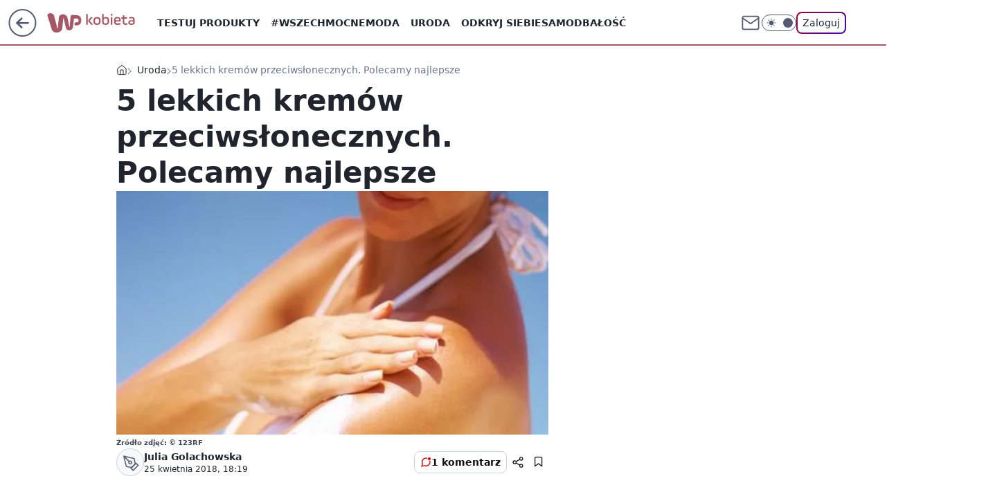

--- FILE ---
content_type: text/html; charset=utf-8
request_url: https://kobieta.wp.pl/5-lekkich-kremow-przeciwslonecznych-polecamy-najlepsze-6245056574219905g
body_size: 28570
content:
<!doctype html><html lang="pl"><head><meta charset="utf-8"><meta name="viewport" content="width=device-width, initial-scale=1"><meta http-equiv="Cache-Control" content="no-cache"><meta http-equiv="X-UA-Compatible" content="IE=Edge"><meta http-equiv="Expires" content="0"><script>
		// dot
		var TECH = true;
		var GOFER = true;
		var wp_dot_type = 'click';
		var appVersion = "v1.552.0";
		var wp_dot_addparams = {"bunchID":"234438","canonical":"https://kobieta.wp.pl/5-lekkich-kremow-przeciwslonecznych-polecamy-najlepsze-6245056574219905g","cauthor":"Julia Golachowska","ccategory":"Uroda","cdate":"2018-04-25","cedtype":"","ciab":"IAB18-1","cid":"6245056574219905","corigin":"","cpagemax":1,"cpageno":1,"cplatform":"gofer","crepub":0,"csource":"WP Kobieta","csystem":"ncr","ctags":"opalanie,kosmetyki,kremy z filtrem spf","ctlength":2017,"ctype":"gallery","cuct":"","darkmode":false,"frontendVer":"v1.552.0|20260122","isLogged":false,"svid":"b48e3232-f7b6-4df7-8676-7de4cf9fd8fe"};
		// wpjslib
		var WP = [];
		var wp_sn = "kobieta";
		var rekid = "234438";
		var wp_push_notification_on = true;
		var wp_mobile = false;
		var wp_fb_id = "933316406876601";
		var wp_subscription = "";

		var wpStadcp = "0.000";
		var screeningv2 = true;
		var API_DOMAIN = '/';
		var API_STREAM = '/v1/stream';
		var API_GATEWAY = "/graphql";
		var API_HOST_ONE_LOGIN = "https://kobieta.wp.pl";
		var WPP_VIDEO_EMBED = null || [];
		if (true) {
			var getPopoverAnchor = async () =>
				document.querySelector('[data-role="onelogin-button"]');
		}
		var wp_push_notification_on = true;
		var wp_onepager = true;
		var asyncNativeQueue = [];
		var wp_consent_logo = "/staticfiles/logo.png";
		var wp_consent_color = 'var(--wp-consent-color)';
		if (true) {
			var wp_pvid = "bb1d780827f9c86a4ee7";
		}

		if (false) {
			var wp_pixel_id = "";
		}
		if (true) {
			var onResizeCallback = function (layoutType) {
				window.wp_dot_addparams.layout = layoutType;
			};

			var applicationSize = {};
			if (false) {
				var breakpointNarrow = 0;
			} else {
				var breakpointNarrow = 1280;
			}
			function onResize() {
				applicationSize.innerWidth = window.innerWidth;
				applicationSize.type =
					window.innerWidth >= breakpointNarrow ? 'wide' : 'narrow';
				onResizeCallback(applicationSize.type);
			}
			onResize();
			window.addEventListener('resize', onResize);
		}

		var loadTimoeout = window.setTimeout(function () {
			window.WP.push(function () {
				window.WP.performance.registerMark('WPJStimeout');
				loadScript();
			});
		}, 3000);

		var loadScript = function () {
			window.clearTimeout(loadTimoeout);
			document.body.setAttribute('data-wp-loaded', 'true');
		};
		window.WP.push(function () {
			window.WP.gaf.loadBunch(false, loadScript, true);
			if (true) {
				window.WP.gaf.registerCommercialBreak(2);
			}
		});
		var __INIT_CONFIG__ = {"randvar":"HxopgQlCcR","randomClasses":{"0":"vBNIl","100":"fYExr","150":"YpNIo","162":"SMtCR","180":"FWNCt","200":"IRjEM","250":"cZdpo","280":"xcHmK","282":"klaNc","300":"janUA","312":"qyLwC","330":"EcLJS","332":"sFIQj","40":"sZdQV","50":"IaYhy","60":"ldjWT","600":"vDFLp","662":"YrOAb","712":"ylFEb","780":"GOBJr","810":"tfTBI","82":"IVJtm","fullPageScreeningWallpaper":"NXUBr","hasPlaceholderPadding":"wNqvJ","hasVerticalPlaceholderPadding":"qjdMv","panelPremiumScreeningWallpaper":"SGhSE","placeholderMargin":"nlmma","screeningContainer":"ZBQzc","screeningWallpaper":"TTEUr","screeningWallpaperSecondary":"XUqzQ","slot15ScreeningWallpaper":"EuNQW","slot16ScreeningWallpaper":"Pwzqw","slot17ScreeningWallpaper":"vFxlZ","slot18ScreeningWallpaper":"wiltc","slot19ScreeningWallpaper":"zsIyp","slot38ScreeningWallpaper":"ISAen","slot3ScreeningWallpaper":"GOzdV","slot501ScreeningWallpaper":"okwGg","slot75ScreeningWallpaper":"MUZHt","transparent":"ypowz"},"productId":"5930081842598529","isMobile":false,"social":{"facebook":{"accountName":"kobietawppl","appId":"227957087405158","pages":["133002276750780"]},"instagram":{"accountName":"wp_kobieta"},"tiktok":{"accountName":"wpkobieta"},"giphy":{"appId":"sQK9FPEEd9Ih6icRBPMRfH03bo0BeH1X"},"x":{},"youtube":{},"linkedin":{}},"cookieDomain":".wp.pl","isLoggedIn":false,"user":{},"userApi":"/graphql","oneLoginApiHost":"","scriptSrc":"https://kobieta.wp.pl/[base64]","isGridEnabled":true,"editorialIcon":{"iconUrl":"","url":"","text":""},"poll":{"id":"","title":"","photo":{"url":"","width":0,"height":0},"pollType":"","question":"","answers":null,"sponsored":false,"logoEnabled":false,"sponsorLogoFile":{"url":"","width":0,"height":0},"sponsorLogoLink":"","buttonText":"","buttonUrl":""},"abTestVariant":"","showExitDiscover":false,"isLanding":false,"scrollLockTimeout":0,"scrollMetricEnabled":false,"survicateSegments":"","isFeed":false,"isSuperApp":false,"oneLoginClientId":"wp-backend","weatherSrc":"","commonHeadSrc":"","userPanelCss":"https://kobieta.wp.pl/[base64]","saveForLaterProductID":"5927206335214209","withNewestBottombar":true,"acid":"","withBottomRecommendationsSplit":false,"isCommentsPageAbTest":false};
		window["HxopgQlCcR"] = function (
			element,
			slot,
			withPlaceholder,
			placeholder,
			options
		) {
			window.WP.push(function () {
				if (withPlaceholder && element.parentNode) {
					window.WP.gaf.registerPlaceholder(
						slot,
						element.parentNode,
						placeholder
					);
					if (false) {
						element.parentNode.style.display = 'none';
					}
				}
				if (true) {
					window.WP.gaf.registerSlot(slot, element, options);
				}
			});
		};
	</script><meta name="gaf" content="blzihxbu"> <script>!function(e,f){try{if(!document.cookie.match('(^|;)\\s*WPdp=([^;]*)')||/google/i.test(window.navigator.userAgent))return;f.WP=f.WP||[];f.wp_pvid=f.wp_pvid||(function(){var output='';while(output.length<20){output+=Math.random().toString(16).substr(2);output=output.substr(0,20)}return output})(20);var abtest=function(){function e(t){return!(null==t)&&"object"==typeof t&&!Array.isArray(t)&&0<Object.keys(t).length}var t="",r=f.wp_abtest;return e(r)&&(t=Object.entries(r).map(([r,t])=>{if(e(t))return Object.entries(t).map(([t,e])=>r+"|"+t+"|"+e).join(";")}).join(";")),t}();var r,s,c=[["https://kobieta","wp","pl/[base64]"]
.join('.'),["pvid="+f.wp_pvid,(s=e.cookie.match(/(^|;)\s*PWA_adbd\s*=\s*([^;]+)/),"PWA_adbd="+(s?s.pop():"2")),location.search.substring(1),(r=e.referrer,r&&"PWAref="+encodeURIComponent(r.replace(/^https?:\/\//,""))),f.wp_sn&&"sn="+f.wp_sn,abtest&&"abtest="+encodeURIComponent(abtest)].filter(Boolean).join("&")].join("/?");e.write('<scr'+'ipt src="'+c+'"><\/scr'+'ipt>')}catch(_){console.error(_)}}(document,window);</script><script id="hb" crossorigin="anonymous" src="https://kobieta.wp.pl/[base64]"></script><title>5 lekkich kremów przeciwsłonecznych. Polecamy najlepsze</title><link href="https://kobieta.wp.pl/5-lekkich-kremow-przeciwslonecznych-polecamy-najlepsze-6245056574219905g" rel="canonical"> <meta name="author" content="Grupa Wirtualna Polska"><meta name="robots" content="max-image-preview:large"><meta property="og:type" content="article"><meta property="og:title" content="5 lekkich kremów przeciwsłonecznych. Polecamy najlepsze"><meta property="og:url" content="https://kobieta.wp.pl/5-lekkich-kremow-przeciwslonecznych-polecamy-najlepsze-6245056574219905g"><meta property="og:site_name" content="WP Kobieta"><meta property="og:locale" content="pl_PL"><meta property="og:article:tag" content="opalanie"><meta property="og:article:tag" content="kosmetyki"><meta property="og:article:tag" content="kremy z filtrem spf"><meta property="og:image" content="https://v.wpimg.pl/bGFuaWUuTSYnFxdkeg5AM2RPQz48V05lM1dbdXpDVnc-RlFnehFMMDYcDDB7BQ5od0FQZmdAU3dxR0x6YUZacX5EU29jWg03JxkAOTwQTC02EkMq"><meta property="og:image:width" content="640"><meta property="og:image:height" content="300">  <meta property="og:image:type" content="image/png"><meta property="article:published_time" content="2018-04-25T16:19:00.000Z"> <meta property="article:modified_time" content="2018-04-26T06:42:03.000Z"><meta name="twitter:card" content="summary_large_image"><meta name="twitter:image" content="https://v.wpimg.pl/bGFuaWUuTSYnFxdkeg5AM2RPQz48V05lM1dbdXpDVnc-RlFnehFMMDYcDDB7BQ5od0FQZmdAU3dxR0x6YUZacX5EU29jWg03JxkAOTwQTC02EkMq"><meta name="fb:app_id" content="227957087405158"><meta name="fb:pages" content="133002276750780"><link rel="alternate" type="application/rss+xml" href="/rss/aktualnosci" title="Aktualności"><script id="wpjslib6" type="module" src="https://kobieta.wp.pl/[base64]" async="" crossorigin="anonymous"></script><script type="module" src="https://kobieta.wp.pl/[base64]" crossorigin="anonymous"></script><script type="module" src="https://kobieta.wp.pl/[base64]" crossorigin="anonymous"></script><link rel="apple-touch-icon" href="/staticfiles/icons/icon.png"><link rel="stylesheet" href="https://kobieta.wp.pl/[base64]"><link rel="stylesheet" href="https://kobieta.wp.pl/[base64]"><link rel="stylesheet" href="https://kobieta.wp.pl/[base64]"><link rel="stylesheet" href="https://kobieta.wp.pl/[base64]"><link rel="preload" as="image" href="https://v.wpimg.pl/bGFuaWUuTSYnFxdkeg5AM2RPQz48V05lM1dbdXpMUXE-QFNgehFMMDYcDDB7BQ5od0FQZmdAU3dxR0x6YUZacX5EU29jWg03JxkAOTwQTC02EkMq" fetchpriority="high"><meta name="breakpoints" content="629, 1139, 1365"><meta name="content-width" content="device-width, 630, 980, 1280"><link rel="manifest" href="/site.webmanifest"><meta name="mobile-web-app-capable" content="yes"><meta name="apple-mobile-web-app-capable" content="yes"><meta name="apple-mobile-web-app-status-bar-style" content="black-translucent"><meta name="theme-color" content="var(--color-brand)"><meta name="robots" content="max-image-preview:large"><link rel="alternate" type="application/rss+xml" title="Aktualności" href="/rss/aktualnosci"><style>.HxopgQlCcR{background-color:var(--color-neutral-25);position:relative;width:100%;min-height:200px;}.dark .HxopgQlCcR{background-color:var(--color-neutral-850);}.wNqvJ .HxopgQlCcR{padding: 18px 16px 10px;}.ypowz{background-color:transparent;}.dark .ypowz{background-color:transparent;}.qjdMv{padding: 15px 0;}.nlmma{margin:var(--wp-placeholder-margin);}.IaYhy{min-height:50px;}.fYExr{min-height:100px;}.YrOAb{min-height:662px;}.tfTBI{min-height:810px;}.IRjEM{min-height:200px;}.IVJtm{min-height:82px;}.ldjWT{min-height:60px;}.YpNIo{min-height:150px;}.cZdpo{min-height:250px;}.vBNIl{min-height:0px;}.sZdQV{min-height:40px;}.FWNCt{min-height:180px;}.xcHmK{min-height:280px;}.qyLwC{min-height:312px;}.EcLJS{min-height:330px;}.vDFLp{min-height:600px;}.GOBJr{min-height:780px;}.janUA{min-height:300px;}.klaNc{min-height:282px;}.ylFEb{min-height:712px;}.sFIQj{min-height:332px;}.SMtCR{min-height:162px;}</style></head><body class="" itemscope itemtype="https://schema.org/WebPage"><meta itemprop="name" content="WP Kobieta"><div><div class="h-0"></div><script>(function(){var sc=document.currentScript;window[window.__INIT_CONFIG__.randvar](sc.previousElementSibling,6,false,{},{
    setNative: (dataNative, onViewCallback) => {
    window.asyncNativeQueue.push({
      action:"onPanelPremium",
      payload: { 
        screeningWallpaperClassName: "XUqzQ", 
        dataNative: dataNative,
        onViewCallback: onViewCallback,
        
      }
})}});})()</script></div><div class="h-0"></div><script>(function(){var sc=document.currentScript;window[window.__INIT_CONFIG__.randvar](sc.previousElementSibling,10,false,{},undefined);})()</script> <div class="h-0"></div><script>(function(){var sc=document.currentScript;window[window.__INIT_CONFIG__.randvar](sc.previousElementSibling,89,false,{},undefined);})()</script> <div class="blzihxbuh"></div><div class="sticky top-0 w-full z-300"><header data-st-area="header" id="service-header" class="bg-[--color-header-bg] h-[4.125rem] relative select-none w-full"><div class="max-w-[980px] pl-3 xl:max-w-[1280px] h-full w-full flex items-center mx-auto relative"><input class="peer hidden" id="menu-toggle-button" type="checkbox" autocomplete="off"><div class="hidden peer-checked:block"><div class="wp-header-menu"><div class="wp-link-column"><ul class="wp-link-list"><li><input class="peer hidden" id="wp-menu-link-0" name="wp-menu-links" type="radio" autocomplete="off"> <label class="flex peer-checked:hidden" for="wp-menu-link-0"><span class="uppercase">Testuj produkty</span> <i class="wp-chevron-icon"><svg xmlns="http://www.w3.org/2000/svg" fill="currentColor" viewBox="0 0 14 24"><path d="M9.48 11.648a.5.5 0 0 1 0 .704L.7 21.195a1 1 0 0 0 0 1.41l.676.68a1 1 0 0 0 1.419 0L13.3 12.705a1 1 0 0 0 0-1.41L2.795.715a1 1 0 0 0-1.42 0l-.675.68a1 1 0 0 0 0 1.41z"></path></svg></i></label> <label class="hidden peer-checked:flex" for="wp-menu-link-none"><span class="uppercase">Testuj produkty</span> <i class="wp-chevron-icon"><svg xmlns="http://www.w3.org/2000/svg" fill="currentColor" viewBox="0 0 14 24"><path d="M9.48 11.648a.5.5 0 0 1 0 .704L.7 21.195a1 1 0 0 0 0 1.41l.676.68a1 1 0 0 0 1.419 0L13.3 12.705a1 1 0 0 0 0-1.41L2.795.715a1 1 0 0 0-1.42 0l-.675.68a1 1 0 0 0 0 1.41z"></path></svg></i></label><div class="wp-link-sub-list peer-checked:visible peer-checked:opacity-100"><span>Testuj produkty</span><ul><li><a class="" href="/testy-konsumenckie/najnowsze">Przetestowane produkty</a></li><li><a class="" href="/testy-konsumenckie/rekrutacja">Zgłoszenia</a></li><li><a class="" href="/testy-konsumenckie/testowane">Teraz testowane</a></li><li><a class="" href="/testy-konsumenckie/wyniki">Wyniki testów </a></li><li><a class="" href="/testy-konsumenckie/klub-testerek">O Klubie</a></li></ul></div></li><li><a class="wp-link px-4 py-3 block" href="https://kobieta.wp.pl/wszechmocne">#Wszechmocne</a></li><li><input class="peer hidden" id="wp-menu-link-2" name="wp-menu-links" type="radio" autocomplete="off"> <label class="flex peer-checked:hidden" for="wp-menu-link-2"><span class="uppercase">Moda</span> <i class="wp-chevron-icon"><svg xmlns="http://www.w3.org/2000/svg" fill="currentColor" viewBox="0 0 14 24"><path d="M9.48 11.648a.5.5 0 0 1 0 .704L.7 21.195a1 1 0 0 0 0 1.41l.676.68a1 1 0 0 0 1.419 0L13.3 12.705a1 1 0 0 0 0-1.41L2.795.715a1 1 0 0 0-1.42 0l-.675.68a1 1 0 0 0 0 1.41z"></path></svg></i></label> <label class="hidden peer-checked:flex" for="wp-menu-link-none"><span class="uppercase">Moda</span> <i class="wp-chevron-icon"><svg xmlns="http://www.w3.org/2000/svg" fill="currentColor" viewBox="0 0 14 24"><path d="M9.48 11.648a.5.5 0 0 1 0 .704L.7 21.195a1 1 0 0 0 0 1.41l.676.68a1 1 0 0 0 1.419 0L13.3 12.705a1 1 0 0 0 0-1.41L2.795.715a1 1 0 0 0-1.42 0l-.675.68a1 1 0 0 0 0 1.41z"></path></svg></i></label><div class="wp-link-sub-list peer-checked:visible peer-checked:opacity-100"><span>Moda</span><ul><li><a class="" href="/moda/stylizacje-6787144584406657k">Stylizacje</a></li><li><a class="" href="/moda/trendy-6787144695686785k">Trendy</a></li></ul></div></li><li><input class="peer hidden" id="wp-menu-link-3" name="wp-menu-links" type="radio" autocomplete="off"> <label class="flex peer-checked:hidden" for="wp-menu-link-3"><span class="uppercase">Uroda</span> <i class="wp-chevron-icon"><svg xmlns="http://www.w3.org/2000/svg" fill="currentColor" viewBox="0 0 14 24"><path d="M9.48 11.648a.5.5 0 0 1 0 .704L.7 21.195a1 1 0 0 0 0 1.41l.676.68a1 1 0 0 0 1.419 0L13.3 12.705a1 1 0 0 0 0-1.41L2.795.715a1 1 0 0 0-1.42 0l-.675.68a1 1 0 0 0 0 1.41z"></path></svg></i></label> <label class="hidden peer-checked:flex" for="wp-menu-link-none"><span class="uppercase">Uroda</span> <i class="wp-chevron-icon"><svg xmlns="http://www.w3.org/2000/svg" fill="currentColor" viewBox="0 0 14 24"><path d="M9.48 11.648a.5.5 0 0 1 0 .704L.7 21.195a1 1 0 0 0 0 1.41l.676.68a1 1 0 0 0 1.419 0L13.3 12.705a1 1 0 0 0 0-1.41L2.795.715a1 1 0 0 0-1.42 0l-.675.68a1 1 0 0 0 0 1.41z"></path></svg></i></label><div class="wp-link-sub-list peer-checked:visible peer-checked:opacity-100"><span>Uroda</span><ul><li><a class="" href="/uroda/fryzury-6787144892593793k">Fryzury</a></li><li><a class="" href="/uroda/makijaz-6787144960739457k">Makijaż</a></li><li><a class="" href="/uroda/cialo-i-twarz-6787145044285569k">Ciało i twarz</a></li><li><a class="" href="/uroda/wlosy-6787145292302465k">Włosy</a></li><li><a class="" href="/uroda/paznokcie-6787145344878209k">Paznokcie</a></li><li><a class="" href="/uroda/tatuaze-6787145394247297k">Tatuaże</a></li></ul></div></li><li><a class="wp-link px-4 py-3 block" href="/odkryj-siebie-6844176914185888k">Odkryj siebie</a></li><li><a class="wp-link px-4 py-3 block" href="https://kobieta.wp.pl/samodbalosc-6750773602684416k">Samodbałość</a></li><li><a class="wp-link px-4 py-3 block" href="/zdrowie-kobiety-6874252963901024k">Zdrowie Kobiety</a></li><li><a class="wp-link px-4 py-3 block" href="/modne-spojrzenie-6886566309215840k">Modne Spojrzenie</a></li><li><a class="wp-link px-4 py-3 block" href="/silne-wlosy-6891821660376576k">Silne Włosy</a></li><li><a class="wp-link px-4 py-3 block" href="/gwiazdy-6750773602704896k">Gwiazdy</a></li><li><input class="peer hidden" id="wp-menu-link-10" name="wp-menu-links" type="radio" autocomplete="off"> <label class="flex peer-checked:hidden" for="wp-menu-link-10"><span class="uppercase">Fitness</span> <i class="wp-chevron-icon"><svg xmlns="http://www.w3.org/2000/svg" fill="currentColor" viewBox="0 0 14 24"><path d="M9.48 11.648a.5.5 0 0 1 0 .704L.7 21.195a1 1 0 0 0 0 1.41l.676.68a1 1 0 0 0 1.419 0L13.3 12.705a1 1 0 0 0 0-1.41L2.795.715a1 1 0 0 0-1.42 0l-.675.68a1 1 0 0 0 0 1.41z"></path></svg></i></label> <label class="hidden peer-checked:flex" for="wp-menu-link-none"><span class="uppercase">Fitness</span> <i class="wp-chevron-icon"><svg xmlns="http://www.w3.org/2000/svg" fill="currentColor" viewBox="0 0 14 24"><path d="M9.48 11.648a.5.5 0 0 1 0 .704L.7 21.195a1 1 0 0 0 0 1.41l.676.68a1 1 0 0 0 1.419 0L13.3 12.705a1 1 0 0 0 0-1.41L2.795.715a1 1 0 0 0-1.42 0l-.675.68a1 1 0 0 0 0 1.41z"></path></svg></i></label><div class="wp-link-sub-list peer-checked:visible peer-checked:opacity-100"><span>Fitness</span><ul><li><a class="" href="/fitness/cwiczenia-6787145654617729k">Ćwiczenia</a></li><li><a class="" href="/fitness/diety-6787145720489601k">Diety</a></li></ul></div></li><li><a class="wp-link px-4 py-3 block" href="/blisko-ludzi-6787145773906049k">Blisko ludzi</a></li><li><input class="peer hidden" id="wp-menu-link-12" name="wp-menu-links" type="radio" autocomplete="off"> <label class="flex peer-checked:hidden" for="wp-menu-link-12"><span class="uppercase">Gotowanie</span> <i class="wp-chevron-icon"><svg xmlns="http://www.w3.org/2000/svg" fill="currentColor" viewBox="0 0 14 24"><path d="M9.48 11.648a.5.5 0 0 1 0 .704L.7 21.195a1 1 0 0 0 0 1.41l.676.68a1 1 0 0 0 1.419 0L13.3 12.705a1 1 0 0 0 0-1.41L2.795.715a1 1 0 0 0-1.42 0l-.675.68a1 1 0 0 0 0 1.41z"></path></svg></i></label> <label class="hidden peer-checked:flex" for="wp-menu-link-none"><span class="uppercase">Gotowanie</span> <i class="wp-chevron-icon"><svg xmlns="http://www.w3.org/2000/svg" fill="currentColor" viewBox="0 0 14 24"><path d="M9.48 11.648a.5.5 0 0 1 0 .704L.7 21.195a1 1 0 0 0 0 1.41l.676.68a1 1 0 0 0 1.419 0L13.3 12.705a1 1 0 0 0 0-1.41L2.795.715a1 1 0 0 0-1.42 0l-.675.68a1 1 0 0 0 0 1.41z"></path></svg></i></label><div class="wp-link-sub-list peer-checked:visible peer-checked:opacity-100"><span>Gotowanie</span><ul><li><a class="" href="/gotowanie/przepisy-6787146205935233k">Przepisy</a></li></ul></div></li><li><input class="peer hidden" id="wp-menu-link-13" name="wp-menu-links" type="radio" autocomplete="off"> <label class="flex peer-checked:hidden" for="wp-menu-link-13"><span class="uppercase">Dom</span> <i class="wp-chevron-icon"><svg xmlns="http://www.w3.org/2000/svg" fill="currentColor" viewBox="0 0 14 24"><path d="M9.48 11.648a.5.5 0 0 1 0 .704L.7 21.195a1 1 0 0 0 0 1.41l.676.68a1 1 0 0 0 1.419 0L13.3 12.705a1 1 0 0 0 0-1.41L2.795.715a1 1 0 0 0-1.42 0l-.675.68a1 1 0 0 0 0 1.41z"></path></svg></i></label> <label class="hidden peer-checked:flex" for="wp-menu-link-none"><span class="uppercase">Dom</span> <i class="wp-chevron-icon"><svg xmlns="http://www.w3.org/2000/svg" fill="currentColor" viewBox="0 0 14 24"><path d="M9.48 11.648a.5.5 0 0 1 0 .704L.7 21.195a1 1 0 0 0 0 1.41l.676.68a1 1 0 0 0 1.419 0L13.3 12.705a1 1 0 0 0 0-1.41L2.795.715a1 1 0 0 0-1.42 0l-.675.68a1 1 0 0 0 0 1.41z"></path></svg></i></label><div class="wp-link-sub-list peer-checked:visible peer-checked:opacity-100"><span>Dom</span><ul><li><a class="" href="/dom/lazienka-6787145876121217k">Łazienka</a></li><li><a class="" href="/dom/kuchnia-6787145925380225k">Kuchnia</a></li><li><a class="" href="/dom/salon-6787145971095169k">Salon</a></li><li><a class="" href="/dom/sypialnia-6787146034415745k">Sypialnia</a></li><li><a class="" href="/dom/ogrod-6787146093606529k">Ogród</a></li></ul></div></li><li><a class="wp-link px-4 py-3 block" href="https://kobieta.wp.pl/najnowsze">Najnowsze</a></li></ul><div class="wp-social-box"><span>Obserwuj nas na:</span><div><a class="cHJldmVudENC" href="https://www.facebook.com/kobietawppl"><svg xmlns="http://www.w3.org/2000/svg" fill="none" viewBox="0 0 24 24"><path stroke="currentColor" stroke-linecap="round" stroke-linejoin="round" stroke-width="1.5" d="M18 2.941h-3a5 5 0 0 0-5 5v3H7v4h3v8h4v-8h3l1-4h-4v-3a1 1 0 0 1 1-1h3z"></path></svg></a> <a class="cHJldmVudENC" href="https://www.instagram.com/wp_kobieta"><svg xmlns="http://www.w3.org/2000/svg" fill="none" viewBox="0 0 24 24"><path stroke="currentColor" stroke-linecap="round" stroke-linejoin="round" stroke-width="1.5" d="M17 2.941H7a5 5 0 0 0-5 5v10a5 5 0 0 0 5 5h10a5 5 0 0 0 5-5v-10a5 5 0 0 0-5-5"></path><path stroke="currentColor" stroke-linecap="round" stroke-linejoin="round" stroke-width="1.5" d="M16 12.311a4 4 0 1 1-7.914 1.174A4 4 0 0 1 16 12.31Zm1.5-4.87h.01"></path></svg></a> <a class="cHJldmVudENC" href="https://www.tiktok.com/@wpkobieta"><svg viewBox="0 0 24 24" fill="none" xmlns="http://www.w3.org/2000/svg"><path d="M15.7509 9.93771C17.28 11.0349 19.116 11.6263 21 11.6246V7.87543C20.3102 7.87565 19.6272 7.73993 18.9899 7.47603C18.3526 7.21212 17.7736 6.8252 17.286 6.33738C16.7983 5.84957 16.4116 5.27043 16.1479 4.63307C15.8842 3.9957 15.7487 3.31262 15.7491 2.62286H12V14.6229C12 15.0925 11.8739 15.5535 11.635 15.9578C11.3961 16.3621 11.0531 16.6949 10.6418 16.9215C10.2305 17.1481 9.76588 17.2601 9.29649 17.246C8.82709 17.2319 8.37008 17.0921 7.97312 16.8412C7.57616 16.5903 7.2538 16.2374 7.03964 15.8195C6.82549 15.4016 6.72739 14.9338 6.75559 14.4651C6.78378 13.9963 6.93723 13.5437 7.19994 13.1544C7.46264 12.7652 7.82497 12.4535 8.24914 12.252V8.35371C7.0552 8.56801 5.94717 9.11846 5.05513 9.94047C4.16309 10.7625 3.52407 11.8219 3.21308 12.9944C2.90209 14.1669 2.93205 15.4037 3.29943 16.5598C3.66682 17.7158 4.35638 18.7431 5.28717 19.5209C6.21795 20.2988 7.35133 20.7949 8.55425 20.9512C9.75716 21.1074 10.9797 20.9173 12.0783 20.403C13.1769 19.8887 14.106 19.0717 14.7565 18.0479C15.4071 17.0241 15.752 15.8359 15.7509 14.6229V9.93771Z" stroke="currentColor" stroke-linecap="round" stroke-linejoin="round" stroke-width="1.5"></path></svg></a> </div></div></div><input class="peer hidden" id="wp-menu-link-none" name="wp-menu-links" type="radio" autocomplete="off" checked="checked"><div class="wp-teaser-column translate-x-[248px] peer-checked:translate-x-0"><div class="wp-header-menu-subtitle">Popularne w serwisie <span class="uppercase">Kobieta</span>:</div><div class="wp-teaser-grid"><a href="https://kobieta.wp.pl/zmienil-testament-tuz-przed-smiercia-kto-odziedziczyl-fortune-7245758645197024a" title="Zostawił po sobie miliony. Oto komu je zapisał"><div class="wp-img-placeholder"><img src="https://v.wpimg.pl/MzU4YmU4Yhs0Vi9eek9vDncOewQ8FmFYIBZjT3oHfE4tBW5belIkFjBGPB06GioIIEQ4GiUaPRZ6VSkEekJ8VTFdKh05VTRVMFk7CDEbeBlnUWxZNFJgSWEDPEBhUnhPeA1oC2QZekxgVmpYbVYoQm1VexA" loading="lazy" class="wp-img" alt="Zostawił po sobie miliony. Oto komu je zapisał"></div><span class="wp-teaser-title">Zostawił po sobie miliony. Oto komu je zapisał</span> <span class="wp-teaser-author">Agnieszka Woźniak</span></a><a href="https://kobieta.wp.pl/maz-nie-chce-otworzyc-drzwi-dramat-w-jego-domu-trwal-dwa-lata-7245746563668160a" title="&#34;Mąż nie chce otworzyć drzwi&#34;. Koszmar trwał 2 lata. Udawała jego żonę"><div class="wp-img-placeholder"><img src="https://v.wpimg.pl/MzZlY2JjYhs7Di8BZRFvDnhWe1sjSGFYL05jEGVZfE4iXW4EZQwkFj8ePEIlRCoILxw4RTpEPRZ1DSlbZRx8VT4FKkImCzRVPwE7Vy5FektvWj9XK1pgTG4Iah9-C3VLd1VuU31Hfhs7WGoELwkvGWxce08" loading="lazy" class="wp-img" alt="&#34;Mąż nie chce otworzyć drzwi&#34;. Koszmar trwał 2 lata. Udawała jego żonę"></div><span class="wp-teaser-title">&#34;Mąż nie chce otworzyć drzwi&#34;. Koszmar trwał 2 lata. Udawała jego żonę</span> <span class="wp-teaser-author">Dominika Pająk</span></a><a href="https://kobieta.wp.pl/pokazala-corke-w-telewizji-ania-skradla-uwage-widzow-7245110044125376a" title="Urodziła w wieku 48 lat. Teraz pokazała córkę"><div class="wp-img-placeholder"><img src="https://v.wpimg.pl/NmQ1YjNlYQwwUy9ZYRdsGXMLewMnTmJPJBNjSGFff1kpAG5cYQonATRDPBohQikfJEE4HT5CPgF-UCkDYRp_QjVYKhoiDTdCNFw7DypDLV9oU2hdf1ljWWhSaUd6WCpVfAhuD3lBf1g0U28Oew59CGAFexc" loading="lazy" class="wp-img" alt="Urodziła w wieku 48 lat. Teraz pokazała córkę"></div><span class="wp-teaser-title">Urodziła w wieku 48 lat. Teraz pokazała córkę</span> <span class="wp-teaser-author">Agnieszka Woźniak</span></a><a href="https://kobieta.wp.pl/ludzie-robia-to-w-pociagach-nagminnie-konduktorka-mowi-wprost-7245407606647008a" title="&#34;Plaga&#34; w pociągach. Konduktorka ujawnia, do czego są zdolni podróżni"><div class="wp-img-placeholder"><img src="https://v.wpimg.pl/Yjc2M2E1dgsCUDsBakp7HkEIb1ssE3VIFhB3EGoCaF4bA3oEalcwBgZAKEIqHz4YFkIsRTUfKQZMUz1bakdoRQdbPkIpUCBFBl8vVyEeYFNVBX5QJAF0CVsCex9xCD9TTlAuAXUcPFsBVi8FcwI4X1QKb08" loading="lazy" class="wp-img" alt="&#34;Plaga&#34; w pociągach. Konduktorka ujawnia, do czego są zdolni podróżni"></div><span class="wp-teaser-title">&#34;Plaga&#34; w pociągach. Konduktorka ujawnia, do czego są zdolni podróżni</span> <span class="wp-teaser-author">Marcin Michałowski</span></a><a href="https://kobieta.wp.pl/byl-swiadkiem-jehowy-uczono-mnie-ze-to-religia-milosci-i-zaufania-7245116273658080a" title="Był świadkiem Jehowy. &#34;Uczono mnie, że to religia miłości i zaufania&#34;"><div class="wp-img-placeholder"><img src="https://v.wpimg.pl/OTEzMDc4YDUkGDt3TE9tIGdAby0KFmN2MFh3ZkwHfmA9S3pyTFImOCAIKDQMGigmMAosMxMaPzhqGz0tTEJ-eyETPjQPVTZ7IBcvIQcbeG0mGX92V1diYHJIKWlXAywyaEJ5dlUZKmAgSHR1UAR4bCQYbzk" loading="lazy" class="wp-img" alt="Był świadkiem Jehowy. &#34;Uczono mnie, że to religia miłości i zaufania&#34;"></div><span class="wp-teaser-title">Był świadkiem Jehowy. &#34;Uczono mnie, że to religia miłości i zaufania&#34;</span> <span class="wp-teaser-author">Dorota Kuźnik</span></a><a href="https://kobieta.wp.pl/studniowki-gwiazd-bucior-koroniewskiej-to-absolutny-hit-7245453476526272a" title="Gwiazdy na studniówkach. Koroniewską trudno przebić"><div class="wp-img-placeholder"><img src="https://v.wpimg.pl/MDQxMzY3YiUwGjtJdkhvMHNCbxMwEWFmJFp3WHYAfHApSXpMdlUkKDQKKAo2HSo2JAgsDSkdPSh-GT0TdkV8azURPgo1UjRrNBUvHz0ceHM1SnoYPVVgfDJIK1dtBX9wfBp-S2AeLiZlG31OaAB7czUbbwc" loading="lazy" class="wp-img" alt="Gwiazdy na studniówkach. Koroniewską trudno przebić"></div><span class="wp-teaser-title">Gwiazdy na studniówkach. Koroniewską trudno przebić</span> <span class="wp-teaser-author">Natalia Więckowska</span></a></div></div></div><div class="wp-header-menu-layer"></div></div><div class="header-back-button-container"><div id="wp-sg-back-button" class="back-button-container wp-back-sg" data-st-area="goToSG"><a href="/" data-back-link><svg class="back-button-icon" xmlns="http://www.w3.org/2000/svg" width="41" height="40" fill="none"><circle cx="20.447" cy="20" r="19" fill="transparent" stroke="currentColor" stroke-width="2"></circle> <path fill="currentColor" d="m18.5 12.682-.166.133-6.855 6.472a1 1 0 0 0-.089.099l.117-.126q-.087.082-.155.175l-.103.167-.075.179q-.06.178-.06.374l.016.193.053.208.08.178.103.16.115.131 6.853 6.47a1.4 1.4 0 0 0 1.897 0 1.213 1.213 0 0 0 .141-1.634l-.14-.157-4.537-4.283H28.44c.741 0 1.342-.566 1.342-1.266 0-.635-.496-1.162-1.143-1.252l-.199-.014-12.744-.001 4.536-4.281c.472-.445.519-1.14.141-1.634l-.14-.158a1.4 1.4 0 0 0-1.55-.237z"></path></svg></a></div><a href="/" class="cHJldmVudENC z-0" title="WP Kobieta" id="service_logo"><svg class="text-[--color-logo] max-w-[--logo-width] h-[--logo-height] align-middle mr-8"><use href="/staticfiles/siteLogoDesktop.svg#root"></use></svg></a></div><ul class="flex text-sm/[1.3125rem] gap-8  xl:flex hidden"><li class="flex items-center group relative"><a class="whitespace-nowrap group uppercase no-underline font-semibold hover:underline text-[--color-header-text] cHJldmVudENC" href="/testy-konsumenckie">Testuj produkty</a> <div class="size-3 inline-flex ml-1 group-hover:rotate-180 transition-transform delay-200 text-[--color-header-text]"><svg xmlns="http://www.w3.org/2000/svg" viewBox="0 0 24 14.133" fill="currentColor"><path d="M105.957,12l8.979-8.979a1.318,1.318,0,0,0,0-1.854L114.155.39a1.427,1.427,0,0,0-.927-.39,1.55,1.55,0,0,0-.976.39L101.565,11.077a1.318,1.318,0,0,0,0,1.854l10.687,10.687a1.318,1.318,0,0,0,1.854,0l.781-.781a1.269,1.269,0,0,0,0-1.854Z" transform="translate(0 115.316) rotate(-90)"></path></svg></div><div class="group-hover:block hidden absolute top-4 pt-7 left-0 z-1"><ul class="bg-[--bg-content] w-64 rounded-b-2xl pt-2 pb-4 uppercase decoration-1 underline-offset-4 font-semibold text-sm max-h-[calc(100vh-4.75rem)] overflow-y-auto"><li><a href="/testy-konsumenckie/najnowsze" class="no-underline dark:text-[--color-neutral-50] text-[--color-neutral-850] dark:hover:bg-[--color-neutral-850] hover:bg-[--color-neutral-25] block pl-4 hover:pl-6 py-3 transition-all hover:underline cursor-pointer cHJldmVudENC">Przetestowane produkty</a></li><li><a href="/testy-konsumenckie/rekrutacja" class="no-underline dark:text-[--color-neutral-50] text-[--color-neutral-850] dark:hover:bg-[--color-neutral-850] hover:bg-[--color-neutral-25] block pl-4 hover:pl-6 py-3 transition-all hover:underline cursor-pointer cHJldmVudENC">Zgłoszenia</a></li><li><a href="/testy-konsumenckie/testowane" class="no-underline dark:text-[--color-neutral-50] text-[--color-neutral-850] dark:hover:bg-[--color-neutral-850] hover:bg-[--color-neutral-25] block pl-4 hover:pl-6 py-3 transition-all hover:underline cursor-pointer cHJldmVudENC">Teraz testowane</a></li><li><a href="/testy-konsumenckie/wyniki" class="no-underline dark:text-[--color-neutral-50] text-[--color-neutral-850] dark:hover:bg-[--color-neutral-850] hover:bg-[--color-neutral-25] block pl-4 hover:pl-6 py-3 transition-all hover:underline cursor-pointer cHJldmVudENC">Wyniki testów </a></li><li><a href="/testy-konsumenckie/klub-testerek" class="no-underline dark:text-[--color-neutral-50] text-[--color-neutral-850] dark:hover:bg-[--color-neutral-850] hover:bg-[--color-neutral-25] block pl-4 hover:pl-6 py-3 transition-all hover:underline cursor-pointer cHJldmVudENC">O Klubie</a></li></ul></div></li><li class="flex items-center group relative"><a class="whitespace-nowrap group uppercase no-underline font-semibold hover:underline text-[--color-header-text] cHJldmVudENC" href="https://kobieta.wp.pl/wszechmocne">#Wszechmocne</a> </li><li class="flex items-center group relative"><a class="whitespace-nowrap group uppercase no-underline font-semibold hover:underline text-[--color-header-text] cHJldmVudENC" href="/moda-6787144504768129k">Moda</a> <div class="size-3 inline-flex ml-1 group-hover:rotate-180 transition-transform delay-200 text-[--color-header-text]"><svg xmlns="http://www.w3.org/2000/svg" viewBox="0 0 24 14.133" fill="currentColor"><path d="M105.957,12l8.979-8.979a1.318,1.318,0,0,0,0-1.854L114.155.39a1.427,1.427,0,0,0-.927-.39,1.55,1.55,0,0,0-.976.39L101.565,11.077a1.318,1.318,0,0,0,0,1.854l10.687,10.687a1.318,1.318,0,0,0,1.854,0l.781-.781a1.269,1.269,0,0,0,0-1.854Z" transform="translate(0 115.316) rotate(-90)"></path></svg></div><div class="group-hover:block hidden absolute top-4 pt-7 left-0 z-1"><ul class="bg-[--bg-content] w-64 rounded-b-2xl pt-2 pb-4 uppercase decoration-1 underline-offset-4 font-semibold text-sm max-h-[calc(100vh-4.75rem)] overflow-y-auto"><li><a href="/moda/stylizacje-6787144584406657k" class="no-underline dark:text-[--color-neutral-50] text-[--color-neutral-850] dark:hover:bg-[--color-neutral-850] hover:bg-[--color-neutral-25] block pl-4 hover:pl-6 py-3 transition-all hover:underline cursor-pointer cHJldmVudENC">Stylizacje</a></li><li><a href="/moda/trendy-6787144695686785k" class="no-underline dark:text-[--color-neutral-50] text-[--color-neutral-850] dark:hover:bg-[--color-neutral-850] hover:bg-[--color-neutral-25] block pl-4 hover:pl-6 py-3 transition-all hover:underline cursor-pointer cHJldmVudENC">Trendy</a></li></ul></div></li><li class="flex items-center group relative"><a class="whitespace-nowrap group uppercase no-underline font-semibold hover:underline text-[--color-header-text] cHJldmVudENC" href="/uroda-6787144817461377k">Uroda</a> <div class="size-3 inline-flex ml-1 group-hover:rotate-180 transition-transform delay-200 text-[--color-header-text]"><svg xmlns="http://www.w3.org/2000/svg" viewBox="0 0 24 14.133" fill="currentColor"><path d="M105.957,12l8.979-8.979a1.318,1.318,0,0,0,0-1.854L114.155.39a1.427,1.427,0,0,0-.927-.39,1.55,1.55,0,0,0-.976.39L101.565,11.077a1.318,1.318,0,0,0,0,1.854l10.687,10.687a1.318,1.318,0,0,0,1.854,0l.781-.781a1.269,1.269,0,0,0,0-1.854Z" transform="translate(0 115.316) rotate(-90)"></path></svg></div><div class="group-hover:block hidden absolute top-4 pt-7 left-0 z-1"><ul class="bg-[--bg-content] w-64 rounded-b-2xl pt-2 pb-4 uppercase decoration-1 underline-offset-4 font-semibold text-sm max-h-[calc(100vh-4.75rem)] overflow-y-auto"><li><a href="/uroda/fryzury-6787144892593793k" class="no-underline dark:text-[--color-neutral-50] text-[--color-neutral-850] dark:hover:bg-[--color-neutral-850] hover:bg-[--color-neutral-25] block pl-4 hover:pl-6 py-3 transition-all hover:underline cursor-pointer cHJldmVudENC">Fryzury</a></li><li><a href="/uroda/makijaz-6787144960739457k" class="no-underline dark:text-[--color-neutral-50] text-[--color-neutral-850] dark:hover:bg-[--color-neutral-850] hover:bg-[--color-neutral-25] block pl-4 hover:pl-6 py-3 transition-all hover:underline cursor-pointer cHJldmVudENC">Makijaż</a></li><li><a href="/uroda/cialo-i-twarz-6787145044285569k" class="no-underline dark:text-[--color-neutral-50] text-[--color-neutral-850] dark:hover:bg-[--color-neutral-850] hover:bg-[--color-neutral-25] block pl-4 hover:pl-6 py-3 transition-all hover:underline cursor-pointer cHJldmVudENC">Ciało i twarz</a></li><li><a href="/uroda/wlosy-6787145292302465k" class="no-underline dark:text-[--color-neutral-50] text-[--color-neutral-850] dark:hover:bg-[--color-neutral-850] hover:bg-[--color-neutral-25] block pl-4 hover:pl-6 py-3 transition-all hover:underline cursor-pointer cHJldmVudENC">Włosy</a></li><li><a href="/uroda/paznokcie-6787145344878209k" class="no-underline dark:text-[--color-neutral-50] text-[--color-neutral-850] dark:hover:bg-[--color-neutral-850] hover:bg-[--color-neutral-25] block pl-4 hover:pl-6 py-3 transition-all hover:underline cursor-pointer cHJldmVudENC">Paznokcie</a></li><li><a href="/uroda/tatuaze-6787145394247297k" class="no-underline dark:text-[--color-neutral-50] text-[--color-neutral-850] dark:hover:bg-[--color-neutral-850] hover:bg-[--color-neutral-25] block pl-4 hover:pl-6 py-3 transition-all hover:underline cursor-pointer cHJldmVudENC">Tatuaże</a></li></ul></div></li><li class="flex items-center group relative"><a class="whitespace-nowrap group uppercase no-underline font-semibold hover:underline text-[--color-header-text] cHJldmVudENC" href="/odkryj-siebie-6844176914185888k">Odkryj siebie</a> </li><li class="flex items-center group relative"><a class="whitespace-nowrap group uppercase no-underline font-semibold hover:underline text-[--color-header-text] cHJldmVudENC" href="https://kobieta.wp.pl/samodbalosc-6750773602684416k">Samodbałość</a> </li></ul><div class="group mr-0 xl:ml-[3.5rem] flex flex-1 items-center justify-end"><div class="h-8 text-[--icon-light] flex items-center gap-4"><a id="wp-poczta-link" href="" class="text-[--color-header-icon-light] block size-8 cHJldmVudENC"><svg viewBox="0 0 32 32" fill="none" xmlns="http://www.w3.org/2000/svg"><path d="M6.65944 6.65918H25.3412C26.6256 6.65918 27.6764 7.71003 27.6764 8.9944V23.0057C27.6764 24.2901 26.6256 25.3409 25.3412 25.3409H6.65944C5.37507 25.3409 4.32422 24.2901 4.32422 23.0057V8.9944C4.32422 7.71003 5.37507 6.65918 6.65944 6.65918Z" stroke="currentColor" stroke-width="1.8" stroke-linecap="round" stroke-linejoin="round"></path> <path d="M27.6764 8.99438L16.0003 17.1677L4.32422 8.99438" stroke="currentColor" stroke-width="1.8" stroke-linecap="round" stroke-linejoin="round"></path></svg></a><input type="checkbox" class="hidden" id="darkModeCheckbox"> <label class="wp-darkmode-toggle" for="darkModeCheckbox" aria-label="Włącz tryb ciemny"><div class="toggle-container"><div class="toggle-icon-dark"><svg viewBox="0 0 16 16" class="icon-moon" fill="currentColor" xmlns="http://www.w3.org/2000/svg"><path d="M15.293 11.293C13.8115 11.9631 12.161 12.1659 10.5614 11.8743C8.96175 11.5827 7.48895 10.8106 6.33919 9.66085C5.18944 8.5111 4.41734 7.0383 4.12574 5.43866C3.83415 3.83903 4.03691 2.18852 4.70701 0.707031C3.52758 1.24004 2.49505 2.05123 1.69802 3.07099C0.900987 4.09075 0.363244 5.28865 0.130924 6.56192C-0.101395 7.83518 -0.0213565 9.1458 0.364174 10.3813C0.749705 11.6169 1.42922 12.7404 2.34442 13.6556C3.25961 14.5708 4.38318 15.2503 5.61871 15.6359C6.85424 16.0214 8.16486 16.1014 9.43813 15.8691C10.7114 15.6368 11.9093 15.0991 12.9291 14.302C13.9488 13.505 14.76 12.4725 15.293 11.293V11.293Z"></path></svg></div><div class="toggle-icon-light"><svg fill="currentColor" class="icon-sun" xmlns="http://www.w3.org/2000/svg" viewBox="0 0 30 30"><path d="M 14.984375 0.98632812 A 1.0001 1.0001 0 0 0 14 2 L 14 5 A 1.0001 1.0001 0 1 0 16 5 L 16 2 A 1.0001 1.0001 0 0 0 14.984375 0.98632812 z M 5.796875 4.7988281 A 1.0001 1.0001 0 0 0 5.1015625 6.515625 L 7.2226562 8.6367188 A 1.0001 1.0001 0 1 0 8.6367188 7.2226562 L 6.515625 5.1015625 A 1.0001 1.0001 0 0 0 5.796875 4.7988281 z M 24.171875 4.7988281 A 1.0001 1.0001 0 0 0 23.484375 5.1015625 L 21.363281 7.2226562 A 1.0001 1.0001 0 1 0 22.777344 8.6367188 L 24.898438 6.515625 A 1.0001 1.0001 0 0 0 24.171875 4.7988281 z M 15 8 A 7 7 0 0 0 8 15 A 7 7 0 0 0 15 22 A 7 7 0 0 0 22 15 A 7 7 0 0 0 15 8 z M 2 14 A 1.0001 1.0001 0 1 0 2 16 L 5 16 A 1.0001 1.0001 0 1 0 5 14 L 2 14 z M 25 14 A 1.0001 1.0001 0 1 0 25 16 L 28 16 A 1.0001 1.0001 0 1 0 28 14 L 25 14 z M 7.9101562 21.060547 A 1.0001 1.0001 0 0 0 7.2226562 21.363281 L 5.1015625 23.484375 A 1.0001 1.0001 0 1 0 6.515625 24.898438 L 8.6367188 22.777344 A 1.0001 1.0001 0 0 0 7.9101562 21.060547 z M 22.060547 21.060547 A 1.0001 1.0001 0 0 0 21.363281 22.777344 L 23.484375 24.898438 A 1.0001 1.0001 0 1 0 24.898438 23.484375 L 22.777344 21.363281 A 1.0001 1.0001 0 0 0 22.060547 21.060547 z M 14.984375 23.986328 A 1.0001 1.0001 0 0 0 14 25 L 14 28 A 1.0001 1.0001 0 1 0 16 28 L 16 25 A 1.0001 1.0001 0 0 0 14.984375 23.986328 z"></path></svg></div></div><div class="toggle-icon-circle"></div></label><div class="relative"><form action="/auth/v1/sso/auth" data-role="onelogin-button" method="get" id="wp-login-form"><input type="hidden" name="continue_url" value="https://kobieta.wp.pl/5-lekkich-kremow-przeciwslonecznych-polecamy-najlepsze-6245056574219905g"> <button type="submit" class="wp-login-button">Zaloguj</button></form></div></div><div class="ml-[0.25rem] w-[3.375rem] flex items-center justify-center"><label role="button" for="menu-toggle-button" tab-index="0" aria-label="Menu" class="cursor-pointer flex items-center justify-center size-8 text-[--color-header-icon-light]"><div class="hidden peer-checked:group-[]:flex absolute top-0 right-0 w-[3.375rem] h-[4.4375rem] bg-white dark:bg-[--color-neutral-800] z-1 items-center justify-center rounded-t-2xl peer-checked:group-[]:text-[--icon-dark]"><svg xmlns="http://www.w3.org/2000/svg" width="32" height="32" viewBox="0 0 32 32" fill="none"><path d="M24 8 8 24M8 8l16 16" stroke="currentColor" stroke-width="1.8" stroke-linecap="round" stroke-linejoin="round"></path></svg></div><div class="flex peer-checked:group-[]:hidden h-8 w-8"><svg xmlns="http://www.w3.org/2000/svg" viewBox="0 0 32 32" fill="none"><path d="M5 19h22M5 13h22M5 7h22M5 25h22" stroke="currentColor" stroke-width="1.8" stroke-linecap="round" stroke-linejoin="round"></path></svg></div></label></div></div></div><hr class="absolute bottom-0 left-0 m-0 h-px w-full border-t border-solid border-[--color-brand]"><div id="user-panel-v2-root" class="absolute z-[9999] right-0 empty:hidden"></div></header></div> <div class="relative flex w-full flex-col items-center" data-testid="screening-main"><div class="TTEUr"><div class="absolute inset-0"></div></div><div class="w-full py-2 has-[div>div:not(:empty)]:p-0"><div class="ZBQzc"></div></div><div class="flex w-full flex-col items-center"><div class="XUqzQ relative w-full"><div class="absolute inset-x-0 top-0"></div></div><div class="relative w-auto"><main data-st-area="st-article" class="wp-main-gallery"><article data-st-area="gallery-gallery"><div class="breadcrumbs-wrapper"><ul class="breadcrumbs" itemscope itemtype="https://schema.org/BreadcrumbList"><li class="breadcrumbs-item breadcrumbs-home" itemprop="itemListElement" itemscope itemtype="https://schema.org/ListItem"><a class="breadcrumbs-item-link" href="https://kobieta.wp.pl" title="WP Kobieta" itemprop="item"><svg xmlns="http://www.w3.org/2000/svg" fill="none" viewBox="0 0 16 16" class="HVbn"><path stroke="currentColor" stroke-linecap="round" stroke-linejoin="round" d="m2 6 6-4.666L14 6v7.334a1.333 1.333 0 0 1-1.333 1.333H3.333A1.333 1.333 0 0 1 2 13.334z"></path><path stroke="currentColor" stroke-linecap="round" stroke-linejoin="round" d="M6 14.667V8h4v6.667"></path></svg><span class="hidden" itemprop="name">WP Kobieta</span></a><meta itemprop="position" content="1"></li><li class="breadcrumbs-item" itemprop="itemListElement" itemscope itemtype="https://schema.org/ListItem"><a class="breadcrumbs-item-link" href="https://kobieta.wp.pl/uroda-6787144817461377k" itemprop="item" title="Uroda"><span itemprop="name">Uroda</span></a><meta itemprop="position" content="1"></li><li class="breadcrumbs-item breadcrumbs-material" itemprop="itemListElement" itemscope itemtype="https://schema.org/ListItem"><span itemprop="name">5 lekkich kremów przeciwsłonecznych. Polecamy najlepsze</span><meta itemprop="position" content="3"></li></ul></div><div class="flex mb-5"><div class="article-header flex-auto"><div><h1>5 lekkich kremów przeciwsłonecznych. Polecamy najlepsze </h1></div><div><div class="article-img-placeholder" data-mainmedia-photo><img width="936" height="527" alt="Obraz" src="https://v.wpimg.pl/bGFuaWUuTSYnFxdkeg5AM2RPQz48V05lM1dbdXpMUXE-QFNgehFMMDYcDDB7BQ5od0FQZmdAU3dxR0x6YUZacX5EU29jWg03JxkAOTwQTC02EkMq" data-link="https://v.wpimg.pl/bGFuaWUuTSYnFxdkeg5AM2RPQz48V05lM1dbdXpMUXE-QFNgehFMMDYcDDB7BQ5od0FQZmdAU3dxR0x6YUZacX5EU29jWg03JxkAOTwQTC02EkMq" class="wp-media-image" fetchpriority="high"></div><div class="article-img-source">Źródło zdjęć: © 123RF</div></div><div class="info-container"><div class="flex flex-wrap gap-2 items-center"><div class="flex relative z-1"><object class="rounded-full select-none text-[--color-neutral-700] bg-[--color-neutral-25] dark:bg-[--color-neutral-850] dark:text-[--color-neutral-150] border border-solid border-[--color-neutral-250] dark:border-[--color-neutral-600]" width="40" height="40"><svg xmlns="http://www.w3.org/2000/svg" viewBox="0 0 46 46" fill="none" stroke="currentColor"><circle cx="24" cy="24" r="23.5" fill="none" stroke-width="0"></circle> <path stroke="currentColor" stroke-linecap="round" stroke-linejoin="round" stroke-width="1.8" d="m24.4004 33.4659 8.7452-8.7451 3.7479 3.7479-8.7452 8.7452-3.7479-3.748Z"></path> <path stroke="currentColor" stroke-linecap="round" stroke-linejoin="round" stroke-width="1.8" d="m31.8962 25.971-1.8739-9.3698-18.1151-4.3726 4.3726 18.115 9.3699 1.874 6.2465-6.2466ZM11.9072 12.2286l9.4773 9.4773"></path> <path stroke="currentColor" stroke-linecap="round" stroke-linejoin="round" stroke-width="1.8" d="M23.1512 25.97c1.38 0 2.4986-1.1187 2.4986-2.4987 0-1.3799-1.1186-2.4986-2.4986-2.4986-1.3799 0-2.4986 1.1187-2.4986 2.4986 0 1.38 1.1187 2.4987 2.4986 2.4987Z"></path></svg></object></div><div class="flex flex-col"><div class="flex flex-wrap text-sm font-bold "> <a class="no-underline text-inherit cHJldmVudENC" href="/autor/julia-golachowska/6237569164085377">Julia Golachowska</a></div><time class="wp-article-content-date" datetime="2018-04-25T16:19:00.000Z">25 kwietnia 2018, 18:19</time></div></div><div class="flex justify-between sm:justify-end gap-4 relative"><button class="wp-article-action comments top" data-vab-container="social_tools" data-vab-box="comments_button" data-vab-position="top" data-vab-index="2" data-location="/5-lekkich-kremow-przeciwslonecznych-polecamy-najlepsze-6245056574219905g/komentarze?utm_medium=button_top&amp;utm_source=comments"><div class="flex items-center justify-center relative"><div class="wp-comment-dot"></div><svg xmlns="http://www.w3.org/2000/svg" width="16" height="16" fill="none"><path stroke="currentColor" stroke-linecap="round" stroke-linejoin="round" stroke-width="1.3" d="M14 7.6667a5.59 5.59 0 0 1-.6 2.5333 5.666 5.666 0 0 1-5.0667 3.1334 5.59 5.59 0 0 1-2.5333-.6L2 14l1.2667-3.8a5.586 5.586 0 0 1-.6-2.5333A5.667 5.667 0 0 1 5.8 2.6 5.59 5.59 0 0 1 8.3333 2h.3334A5.6535 5.6535 0 0 1 14 7.3334z"></path></svg></div>1 komentarz</button><div class="wp-article-action-button-container"><button id="wp-article-share-button" class="wp-article-action" type="button" data-vab-container="social_tools" data-vab-position="top" data-vab-box="share" data-vab-index="1"><svg xmlns="http://www.w3.org/2000/svg" width="16" height="16" fill="none"><g stroke="currentColor" stroke-linecap="round" stroke-linejoin="round" stroke-width="1.3" clip-path="url(#clip0_1847_293)"><path d="M12.714 5.0953c1.1834 0 2.1427-.9594 2.1427-2.1428S13.8974.8098 12.714.8098s-2.1427.9593-2.1427 2.1427.9593 2.1428 2.1427 2.1428M3.2863 10.2024c1.1834 0 2.1427-.9593 2.1427-2.1427S4.4697 5.917 3.2863 5.917s-2.1427.9593-2.1427 2.1427.9593 2.1427 2.1427 2.1427M12.714 15.1902c1.1834 0 2.1427-.9593 2.1427-2.1427s-.9593-2.1427-2.1427-2.1427-2.1427.9593-2.1427 2.1427.9593 2.1427 2.1427 2.1427M5.4287 9.3455l5.1425 2.5712M10.5712 4.2029 5.4287 6.774"></path></g> <defs><clipPath id="clip0_1847_293"><path fill="currentColor" d="M0 0h16v16H0z"></path></clipPath></defs></svg></button><div id="wp-article-share-menu" class="wp-article-share-menu"><button id="share-x" class="wp-article-share-option" data-vab-container="social_tools" data-vab-position="top" data-vab-box="share_twitter" data-vab-index="3"><span class="wp-article-share-icon"><svg xmlns="http://www.w3.org/2000/svg" fill="currentColor" viewBox="0 0 1200 1227"><path d="M714.163 519.284 1160.89 0h-105.86L667.137 450.887 357.328 0H0l468.492 681.821L0 1226.37h105.866l409.625-476.152 327.181 476.152H1200L714.137 519.284zM569.165 687.828l-47.468-67.894-377.686-540.24h162.604l304.797 435.991 47.468 67.894 396.2 566.721H892.476L569.165 687.854z"></path></svg></span> <span>Udostępnij na X</span></button> <button id="share-facebook" class="wp-article-share-option" data-vab-container="social_tools" data-vab-position="top" data-vab-box="share_facebook" data-vab-index="4"><span class="wp-article-share-icon"><svg xmlns="http://www.w3.org/2000/svg" fill="none" viewBox="0 0 24 24"><path stroke="currentColor" stroke-linecap="round" stroke-linejoin="round" stroke-width="1.5" d="M18 2.941h-3a5 5 0 0 0-5 5v3H7v4h3v8h4v-8h3l1-4h-4v-3a1 1 0 0 1 1-1h3z"></path></svg></span> <span>Udostępnij na Facebooku</span></button></div><button id="wp-article-save-button" type="button" class="group wp-article-action disabled:cursor-not-allowed" data-save-id="6245056574219905" data-save-type="GALLERY" data-save-image="https://d.wpimg.pl/1411251072--438681286/opalanie.jpg" data-save-url="https://kobieta.wp.pl/5-lekkich-kremow-przeciwslonecznych-polecamy-najlepsze-6245056574219905g" data-save-title="5 lekkich kremów przeciwsłonecznych. Polecamy najlepsze" data-saved="false" data-vab-container="social_tools" data-vab-box="save_button" data-vab-position="top" data-vab-index="0"><svg xmlns="http://www.w3.org/2000/svg" width="12" height="15" fill="none"><path stroke="currentColor" stroke-linecap="round" stroke-linejoin="round" stroke-width="1.3" d="m10.6499 13.65-5-3.6111-5 3.6111V2.0945c0-.3831.1505-.7505.4184-1.0214A1.42 1.42 0 0 1 2.0785.65h7.1428c.379 0 .7423.1521 1.0102.423s.4184.6383.4184 1.0214z"></path></svg></button></div></div></div></div><div class="relative ml-4 flex w-[304px] shrink-0 flex-col flex-nowrap"> <div class="mt-3 w-full [--wp-placeholder-margin:0_0_24px_0]"><div class="HxopgQlCcR nlmma IaYhy ypowz"><div class="h-0"></div><script>(function(){var sc=document.currentScript;window[window.__INIT_CONFIG__.randvar](sc.previousElementSibling,67,true,{"fixed":true,"top":90},undefined);})()</script></div></div><div class="sticky top-[--nav-header-height] w-full"><div class="HxopgQlCcR vDFLp ypowz"><div class="h-0"></div><script>(function(){var sc=document.currentScript;window[window.__INIT_CONFIG__.randvar](sc.previousElementSibling,36,true,{"fixed":true,"sticky":true,"top":90},undefined);})()</script></div></div></div></div><div class="my-5 grid w-full grid-cols-[624px_304px] gap-x-4 xl:grid-cols-[196px_724px_304px]"><aside role="complementary" class="relative hidden xl:flex xl:flex-col gallery-left-rail"><div class="sticky top-[90px] hidden xl:block xl:-mt-1" id="article-left-rail"></div></aside><div class="wp-billboard col-start-1 xl:col-start-2 col-span-2 [--wp-placeholder-margin:0_0_20px_0]"><div class="HxopgQlCcR nlmma janUA"><img role="presentation" class="absolute left-1/2 top-1/2 max-h-[80%] max-w-[100px] -translate-x-1/2 -translate-y-1/2" src="https://v.wpimg.pl/ZXJfd3AudTkrBBIAbg54LGhcRlAxHQUrPgJGH2MAeGJoSQ1eIBI_K2UHAEVuBTY5KQMMXC0RPyoVERQdMgM9ejc" loading="lazy" decoding="async"><div class="h-0"></div><script>(function(){var sc=document.currentScript;window[window.__INIT_CONFIG__.randvar](sc.previousElementSibling,3,true,{"fixed":true},{
    setNative: (dataNative, onViewCallback) => {
    window.asyncNativeQueue.push({
      action: "onAlternativeScreening",
      payload:{ 
            screeningWallpaperClassName: "TTEUr", 
            alternativeContainerClassName: "ZBQzc", 
            slotNumber: 3,
            dataNative: dataNative,
            onViewCallback: onViewCallback
    }})}});})()</script></div></div><div class="col-span-1 col-start-1 xl:col-start-2 col-end-3 gap-6"></div><div class="col-span-1 col-start-1 xl:col-start-2 xl:col-end-3 flex flex-col gap-6 mb-6"><div class="wp-content-text-raw"><h2><span class="slide-counter"><strong>1&nbsp;</strong>/&nbsp;6</span>Kremy nie tylko na upał</h2></div><figure class="wp-content-part-image single-image" style="--aspect-ratio:2.133;"><div class="wp-photo-image-container"><picture><source media="(max-width: 629px)" srcSet="https://v.wpimg.pl/YW5pZS5qdjZUEixgGgp7IxdKeDpcU3V1QFJgcRoSdmEGQCJ8UV8uJ1wdPX1FHXZmAUFrYQBAaWAHXXdnBklvbwRCYmUaHik2WRE0OlBfMydSUic"> <source media="(min-width: 630px) and (max-width: 1139px)" srcSet="https://v.wpimg.pl/YW5pZS5qdjZUEixgGgp7IxdKeDpcU3V1QFJgcRoSdmEFSCJ8UV8uJ1wdPX1FHXZmAUFrYQBAaWAHXXdnBklvbwRCYmUaHik2WRE0OlBfMydSUic"> <source media="(min-width: 1140px) and (max-width: 1279px)" srcSet="https://v.wpimg.pl/YW5pZS5qdjZUEixgGgp7IxdKeDpcU3V1QFJgcRoSdm4BRCJ8UV8uJ1wdPX1FHXZmAUFrYQBAaWAHXXdnBklvbwRCYmUaHik2WRE0OlBfMydSUic"> <source media="(min-width: 1280px)" srcSet="https://v.wpimg.pl/bGFuaWUuTSYnFxdkeg5AM2RPQz48V05lM1dbdXoWTXZ2QVUvehFMMDYcDDB7BQ5od0FQZmdAU3dxR0x6YUZacX5EU29jWg03JxkAOTwQTC02EkMq"> <img src="https://v.wpimg.pl/YW5pZS5qdjZUEixgGgp7IxdKeDpcU3V1QFJgcRoSdmEBQCJgBUF2MxsHKjpYFncnWV9rZwRAa2IEQG1hGFxtZA1GYmIHSW94WgA7P1QfMDIbGio0Fww" width="640" height="300" loading="lazy" class="wp-media-image" alt="Obraz" data-lightbox="true"></picture> </div><figcaption class="image-description"><span class="image-caption"></span> <span class="image-source">© 123RF</span></figcaption></figure><div class="wp-content-text-raw"><p>O ochronie przed promieniowaniem słonecznym powinnyśmy pamiętać nie tylko w czasie wakacji i wielkich upałów. Nawet w pochmurny dzień nasza skóra potrzebuje kremu z filtrem. Wybrałyśmy kremy ochronne, które sprawdzą się jako lekka baza pod makijaż i takie, które z powodzeniem zastąpią podkład.</p></div><div class="wp-content-text-raw x-tts" data-cpidx="0"><p><a href="https://pilot.wp.pl/?utm_source=kobieta_wp&amp;utm_medium=link&amp;utm_campaign=wppilot">Oglądaj swoje ulubione programy za darmo na komputerze, telefonie i telewizorze! Sprawdź WP Pilot!</a></p></div><figure class="wp-content-part-image single-image" style="--aspect-ratio:NaN;"><div class="wp-photo-image-container"><picture><source media="(max-width: 629px)" srcSet="https://v.wpimg.pl/cl8yNmsuTA1ZGzheXA5BGBpDbAQaV09OTVt0T1wWTFoLSTZCF1sUHFEUKUMDGUxdD0l_WEJDW1oPVGNaREdUXwBMdllcFwICXQsRX0UeTQZIHmwQ"> <source media="(min-width: 630px) and (max-width: 1139px)" srcSet="https://v.wpimg.pl/cl8yNmsuTA1ZGzheXA5BGBpDbAQaV09OTVt0T1wWTFoIQTZCF1sUHFEUKUMDGUxdD0l_WEJDW1oPVGNaREdUXwBMdllcFwICXQsRX0UeTQZIHmwQ"> <source media="(min-width: 1140px) and (max-width: 1279px)" srcSet="https://v.wpimg.pl/cl8yNmsuTA1ZGzheXA5BGBpDbAQaV09OTVt0T1wWTFUMTTZCF1sUHFEUKUMDGUxdD0l_WEJDW1oPVGNaREdUXwBMdllcFwICXQsRX0UeTQZIHmwQ"> <source media="(min-width: 1280px)" srcSet="https://v.wpimg.pl/MjZrLmpwYgs7EDpeXwxvHnhIbgQZVWFIL1B2T18UYltqRngVXxNjHSobIQpeByFFa0V8XEVGe1JsRWFAR0B_XWlKeVVEWC8LNBc-MkJBJkQwAitPDQ"> <img src="https://v.wpimg.pl/MjZrLmpwYgs7EDpeXwxvHnhIbgQZVWFIL1B2T18UYltoSnwVXxNjHSobIQpeByFFa0V8XEVGe1JsRWFAR0B_XWlKeVVEWC8LNBc-MkJBJkQwAitPDQ" width="0" height="0" loading="lazy" class="wp-media-image" alt="Obraz" data-lightbox="true"></picture> </div></figure></div><aside class="relative flex max-w-[304px] flex-none flex-col gap-5" role="complementary"><div class="sticky top-[--nav-header-height] w-full"><div class="HxopgQlCcR vDFLp ypowz"><div class="h-0"></div><script>(function(){var sc=document.currentScript;window[window.__INIT_CONFIG__.randvar](sc.previousElementSibling,37,true,{"fixed":true,"sticky":true,"top":90,"margin":"0 auto 24px"},undefined);})()</script></div></div></aside> <div class="col-start-1 xl:col-start-2 col-span-2 max-w-[970px]"><div class="HxopgQlCcR janUA"><img role="presentation" class="absolute left-1/2 top-1/2 max-h-[80%] max-w-[100px] -translate-x-1/2 -translate-y-1/2" src="https://v.wpimg.pl/ZXJfd3AudTkrBBIAbg54LGhcRlAxHQUrPgJGH2MAeGJoSQ1eIBI_K2UHAEVuBTY5KQMMXC0RPyoVERQdMgM9ejc" loading="lazy" decoding="async"><div class="h-0"></div><script>(function(){var sc=document.currentScript;window[window.__INIT_CONFIG__.randvar](sc.previousElementSibling,15,true,{"fixed":true,"margin":"0 auto 24px"},undefined);})()</script></div></div><div class="col-span-1 col-start-1 xl:col-start-2 xl:col-end-3 flex flex-col gap-6 mb-6"><div class="wp-content-text-raw"><h2><span class="slide-counter"><strong>2&nbsp;</strong>/&nbsp;6</span>Camera ready BB water Smashbox SPF 30 </h2></div><figure class="wp-content-part-image single-image" style="--aspect-ratio:1.000;"><div class="wp-photo-image-container"><picture><source media="(max-width: 629px)" srcSet="https://v.wpimg.pl/ZW0tYmIudTZRFi9eZg54IxJOewQgV3Z1RVZjT2YWdWEDRCFCLVstJ1kZPkM5GXVmBUxsXn9DaGUAWXRfeUBtbwFEb1VmHigyXVkyHywYdzVSWjMdLlcn"> <source media="(min-width: 630px) and (max-width: 1139px)" srcSet="https://v.wpimg.pl/ZW0tYmIudTZRFi9eZg54IxJOewQgV3Z1RVZjT2YWdWEATCFCLVstJ1kZPkM5GXVmBUxsXn9DaGUAWXRfeUBtbwFEb1VmHigyXVkyHywYdzVSWjMdLlcn"> <source media="(min-width: 1140px) and (max-width: 1279px)" srcSet="https://v.wpimg.pl/ZW0tYmIudTZRFi9eZg54IxJOewQgV3Z1RVZjT2YWdW4EQCFCLVstJ1kZPkM5GXVmBUxsXn9DaGUAWXRfeUBtbwFEb1VmHigyXVkyHywYdzVSWjMdLlcn"> <source media="(min-width: 1280px)" srcSet="https://v.wpimg.pl/LWJiLmpwYzYrCzpeXwxuI2hTbgQZVWB1P0t2T18UY2Z6XXgVXxNiIDoAIQpeByB4e1x0WENBemV4WWFAQkd5YHJYfFtIWCclLwRhBgISIXooC2IHABBuKg"> <img src="https://v.wpimg.pl/ZW0tYmIudTZRFi9eZg54IxJOewQgV3Z1RVZjT2YWdWQARCFeeUV1Mx4DKQQkEnQnXFtoWHFAaWEGRmtdZFhoZwVDYVx5Q2J4WwY8AGQeKDJdWTsPZx8qMBIJ" width="300" height="300" loading="lazy" class="wp-media-image" alt="Obraz" data-lightbox="true"></picture> </div><figcaption class="image-description"><span class="image-caption"></span> <span class="image-source">© Materiały prasowe</span></figcaption></figure><div class="wp-content-text-raw x-tts" data-cpidx="1"><p>To krem BB o lekkiej, płynnej konsystencji, idealnej na lato. Z łatwością znajdziesz odcień dla siebie, bo ma wyjątkowo szeroką gamę kolorystyczną. Dobrze przykrywa niedoskonałości i zaczerwienienia, cera wymaga jednak dodatkowego przypudrowania. Cena: 170 zł.</p></div><div class="wp-content-text-raw x-tts" data-cpidx="1"><p><a href="https://pilot.wp.pl/?utm_source=kobieta_wp&amp;utm_medium=link&amp;utm_campaign=wppilot">Oglądaj swoje ulubione programy za darmo na komputerze, telefonie i telewizorze! Sprawdź WP Pilot!</a></p></div><figure class="wp-content-part-image single-image" style="--aspect-ratio:NaN;"><div class="wp-photo-image-container"><picture><source media="(max-width: 629px)" srcSet="https://v.wpimg.pl/cl8yNmsuTA1ZGzheXA5BGBpDbAQaV09OTVt0T1wWTFoLSTZCF1sUHFEUKUMDGUxdD0l_WEJDW1oPVGNaREdUXwBMdllcFwICXQsRX0UeTQZIHmwQ"> <source media="(min-width: 630px) and (max-width: 1139px)" srcSet="https://v.wpimg.pl/cl8yNmsuTA1ZGzheXA5BGBpDbAQaV09OTVt0T1wWTFoIQTZCF1sUHFEUKUMDGUxdD0l_WEJDW1oPVGNaREdUXwBMdllcFwICXQsRX0UeTQZIHmwQ"> <source media="(min-width: 1140px) and (max-width: 1279px)" srcSet="https://v.wpimg.pl/cl8yNmsuTA1ZGzheXA5BGBpDbAQaV09OTVt0T1wWTFUMTTZCF1sUHFEUKUMDGUxdD0l_WEJDW1oPVGNaREdUXwBMdllcFwICXQsRX0UeTQZIHmwQ"> <source media="(min-width: 1280px)" srcSet="https://v.wpimg.pl/MjZrLmpwYgs7EDpeXwxvHnhIbgQZVWFIL1B2T18UYltqRngVXxNjHSobIQpeByFFa0V8XEVGe1JsRWFAR0B_XWlKeVVEWC8LNBc-MkJBJkQwAitPDQ"> <img src="https://v.wpimg.pl/MjZrLmpwYgs7EDpeXwxvHnhIbgQZVWFIL1B2T18UYltoSnwVXxNjHSobIQpeByFFa0V8XEVGe1JsRWFAR0B_XWlKeVVEWC8LNBc-MkJBJkQwAitPDQ" width="0" height="0" loading="lazy" class="wp-media-image" alt="Obraz" data-lightbox="true"></picture> </div></figure></div><aside class="relative flex max-w-[304px] flex-none flex-col gap-5" role="complementary"><div class="sticky top-[--nav-header-height] w-full"><div class="HxopgQlCcR vDFLp ypowz"><div class="h-0"></div><script>(function(){var sc=document.currentScript;window[window.__INIT_CONFIG__.randvar](sc.previousElementSibling,93,true,{"fixed":true,"sticky":true,"top":90,"margin":"0 auto 24px"},undefined);})()</script></div></div></aside> <div class="col-start-1 xl:col-start-2 col-span-2 max-w-[970px]"><div class="HxopgQlCcR janUA"><img role="presentation" class="absolute left-1/2 top-1/2 max-h-[80%] max-w-[100px] -translate-x-1/2 -translate-y-1/2" src="https://v.wpimg.pl/ZXJfd3AudTkrBBIAbg54LGhcRlAxHQUrPgJGH2MAeGJoSQ1eIBI_K2UHAEVuBTY5KQMMXC0RPyoVERQdMgM9ejc" loading="lazy" decoding="async"><div class="h-0"></div><script>(function(){var sc=document.currentScript;window[window.__INIT_CONFIG__.randvar](sc.previousElementSibling,16,true,{"fixed":true,"margin":"0 auto 24px"},undefined);})()</script></div></div><div class="col-span-1 col-start-1 xl:col-start-2 xl:col-end-3 flex flex-col gap-6 mb-6"><div class="wp-content-text-raw"><h2><span class="slide-counter"><strong>3&nbsp;</strong>/&nbsp;6</span>Magic Skin CC Eveline SPF 15</h2></div><figure class="wp-content-part-image single-image" style="--aspect-ratio:0.359;"><div class="wp-photo-image-container"><picture><source media="(max-width: 629px)" srcSet="https://v.wpimg.pl/LWNjLnBuYzYvCDpdbQ5uI2xQbgcrV2B1O0h2TG0WY2F9WjRBJls7JycHK0AyGWNmdlx1VnpFfGd9R31Yd0R6Z3xcfF5tHj4yI0cvDWwFIjBsFw"> <source media="(min-width: 630px) and (max-width: 1139px)" srcSet="https://v.wpimg.pl/LWNjLnBuYzYvCDpdbQ5uI2xQbgcrV2B1O0h2TG0WY2F-UjRBJls7JycHK0AyGWNmdlx1VnpFfGd9R31Yd0R6Z3xcfF5tHj4yI0cvDWwFIjBsFw"> <source media="(min-width: 1140px) and (max-width: 1279px)" srcSet="https://v.wpimg.pl/LWNjLnBuYzYvCDpdbQ5uI2xQbgcrV2B1O0h2TG0WY256XjRBJls7JycHK0AyGWNmdlx1VnpFfGd9R31Yd0R6Z3xcfF5tHj4yI0cvDWwFIjBsFw"> <source media="(min-width: 1280px)" srcSet="https://v.wpimg.pl/bS1jYy5wTTJQCC9KGgxAJxNQexBcVU5xREhjWxoUTWIBXm0BGhNMJEEDNB4bBw58AFJvQA1PUmMBWXRIA0JTZQFYb0kFWAkhVAd0GlZZEj1WSCQ"> <img src="https://v.wpimg.pl/bS1jYy5wTTJQCC9KGgxAJxNQexBcVU5xREhjWxoUTWYBXyFIAUdafFVELglcGgV9QQZ2SA1BW2sJWmlJBlpTZQRbb0kHQVJjHgErHFhaATAfGjceFwo" width="505" height="1408" loading="lazy" class="wp-media-image" alt="Obraz" data-lightbox="true"></picture> </div><figcaption class="image-description"><span class="image-caption"></span> <span class="image-source">© Materiały prasowe</span></figcaption></figure><div class="wp-content-text-raw x-tts" data-cpidx="2"><p>Krem przeznaczony do cery naczynkowej, skutecznie redukuje zaczerwienia i wyrównuje koloryt skóry. Dzięki lekkiej konsystencji szybko się wchłania. Świetnie nawilża i rozświetla. Cena: 20 zł.</p></div><div class="wp-content-text-raw x-tts" data-cpidx="2"><p><a href="https://pilot.wp.pl/?utm_source=kobieta_wp&amp;utm_medium=link&amp;utm_campaign=wppilot">Oglądaj swoje ulubione programy za darmo na komputerze, telefonie i telewizorze! Sprawdź WP Pilot!</a></p></div><figure class="wp-content-part-image single-image" style="--aspect-ratio:NaN;"><div class="wp-photo-image-container"><picture><source media="(max-width: 629px)" srcSet="https://v.wpimg.pl/cl8yNmsuTA1ZGzheXA5BGBpDbAQaV09OTVt0T1wWTFoLSTZCF1sUHFEUKUMDGUxdD0l_WEJDW1oPVGNaREdUXwBMdllcFwICXQsRX0UeTQZIHmwQ"> <source media="(min-width: 630px) and (max-width: 1139px)" srcSet="https://v.wpimg.pl/cl8yNmsuTA1ZGzheXA5BGBpDbAQaV09OTVt0T1wWTFoIQTZCF1sUHFEUKUMDGUxdD0l_WEJDW1oPVGNaREdUXwBMdllcFwICXQsRX0UeTQZIHmwQ"> <source media="(min-width: 1140px) and (max-width: 1279px)" srcSet="https://v.wpimg.pl/cl8yNmsuTA1ZGzheXA5BGBpDbAQaV09OTVt0T1wWTFUMTTZCF1sUHFEUKUMDGUxdD0l_WEJDW1oPVGNaREdUXwBMdllcFwICXQsRX0UeTQZIHmwQ"> <source media="(min-width: 1280px)" srcSet="https://v.wpimg.pl/MjZrLmpwYgs7EDpeXwxvHnhIbgQZVWFIL1B2T18UYltqRngVXxNjHSobIQpeByFFa0V8XEVGe1JsRWFAR0B_XWlKeVVEWC8LNBc-MkJBJkQwAitPDQ"> <img src="https://v.wpimg.pl/MjZrLmpwYgs7EDpeXwxvHnhIbgQZVWFIL1B2T18UYltoSnwVXxNjHSobIQpeByFFa0V8XEVGe1JsRWFAR0B_XWlKeVVEWC8LNBc-MkJBJkQwAitPDQ" width="0" height="0" loading="lazy" class="wp-media-image" alt="Obraz" data-lightbox="true"></picture> </div></figure></div><aside class="relative flex max-w-[304px] flex-none flex-col gap-5" role="complementary"><div class="sticky top-[--nav-header-height] w-full"><div class="HxopgQlCcR vDFLp ypowz"><div class="h-0"></div><script>(function(){var sc=document.currentScript;window[window.__INIT_CONFIG__.randvar](sc.previousElementSibling,94,true,{"fixed":true,"sticky":true,"top":90,"margin":"0 auto 24px"},undefined);})()</script></div></div></aside> <div class="col-start-1 xl:col-start-2 col-span-2 max-w-[970px]"><div class="HxopgQlCcR janUA"><img role="presentation" class="absolute left-1/2 top-1/2 max-h-[80%] max-w-[100px] -translate-x-1/2 -translate-y-1/2" src="https://v.wpimg.pl/ZXJfd3AudTkrBBIAbg54LGhcRlAxHQUrPgJGH2MAeGJoSQ1eIBI_K2UHAEVuBTY5KQMMXC0RPyoVERQdMgM9ejc" loading="lazy" decoding="async"><div class="h-0"></div><script>(function(){var sc=document.currentScript;window[window.__INIT_CONFIG__.randvar](sc.previousElementSibling,17,true,{"fixed":true,"margin":"0 auto 24px"},undefined);})()</script></div></div><div class="col-span-1 col-start-1 xl:col-start-2 xl:col-end-3 flex flex-col gap-6 mb-6"><div class="wp-content-text-raw"><h2><span class="slide-counter"><strong>4&nbsp;</strong>/&nbsp;6</span>Sun Kids Pianka chroniąca przed  słońcem Lirene SPF 30</h2></div><figure class="wp-content-part-image single-image" style="--aspect-ratio:0.857;"><div class="wp-photo-image-container"><picture><source media="(max-width: 629px)" srcSet="https://v.wpimg.pl/dHJlbS5qSykrDhRgGgpGPGhWQDpcU0hqP05YcRoSS355XBp8UV8TOCMBBX1FHUt5fFVQawdFUX5-QVBrBEdUeHNeVnxeAwElM0EYflMYCDw4CQ99XwEDajc"> <source media="(min-width: 630px) and (max-width: 1139px)" srcSet="https://v.wpimg.pl/dHJlbS5qSykrDhRgGgpGPGhWQDpcU0hqP05YcRoSS356VBp8UV8TOCMBBX1FHUt5fFVQawdFUX5-QVBrBEdUeHNeVnxeAwElM0EYflMYCDw4CQ99XwEDajc"> <source media="(min-width: 1140px) and (max-width: 1279px)" srcSet="https://v.wpimg.pl/dHJlbS5qSykrDhRgGgpGPGhWQDpcU0hqP05YcRoSS3F-WBp8UV8TOCMBBX1FHUt5fFVQawdFUX5-QVBrBEdUeHNeVnxeAwElM0EYflMYCDw4CQ99XwEDajc"> <source media="(min-width: 1280px)" srcSet="https://v.wpimg.pl/bHRyZW0uTSkzGyxkHw5APHBDeD5ZV05qJ1tgdR8WTXliTW4vHxFMPyIQNzAeBQ5nY09jZQhHVn1kTXdlCERUeGJAaGMfHhAtPwB3LR0TCyQmCz86Hh8SL3AE"> <img src="https://v.wpimg.pl/dHJlbS5qSykrDhRgGgpGPGhWQDpcU0hqP05YcRoSS3t6XBpgAEFLLGQbEjpYFko4JkNTZQxDXHp-WVRnGENceXxcUmoHRUsjOAkPKhgLSS4jABYhUBxKIjoLQC4" width="300" height="350" loading="lazy" class="wp-media-image" alt="Obraz" data-lightbox="true"></picture> </div><figcaption class="image-description"><span class="image-caption"></span> <span class="image-source">© Materiały prasowe</span></figcaption></figure><div class="wp-content-text-raw x-tts" data-cpidx="3"><p>To kosmetyk dla dzieci, ale jego słodki zapach (guma balonowa) spodoba się też trochę starszym. Pianka jest wodoodporna, ma przyjemną konsystencję ułatwiającą aplikację. Przyjemnie nawilża skórę i pozostawia na niej lekki film. Świetnie nadaje się jako baza pod makijaż. Cena: 30 zł.</p></div><div class="wp-content-text-raw x-tts" data-cpidx="3"><p><a href="https://pilot.wp.pl/?utm_source=kobieta_wp&amp;utm_medium=link&amp;utm_campaign=wppilot">Oglądaj swoje ulubione programy za darmo na komputerze, telefonie i telewizorze! Sprawdź WP Pilot!</a></p></div><figure class="wp-content-part-image single-image" style="--aspect-ratio:NaN;"><div class="wp-photo-image-container"><picture><source media="(max-width: 629px)" srcSet="https://v.wpimg.pl/cl8yNmsuTA1ZGzheXA5BGBpDbAQaV09OTVt0T1wWTFoLSTZCF1sUHFEUKUMDGUxdD0l_WEJDW1oPVGNaREdUXwBMdllcFwICXQsRX0UeTQZIHmwQ"> <source media="(min-width: 630px) and (max-width: 1139px)" srcSet="https://v.wpimg.pl/cl8yNmsuTA1ZGzheXA5BGBpDbAQaV09OTVt0T1wWTFoIQTZCF1sUHFEUKUMDGUxdD0l_WEJDW1oPVGNaREdUXwBMdllcFwICXQsRX0UeTQZIHmwQ"> <source media="(min-width: 1140px) and (max-width: 1279px)" srcSet="https://v.wpimg.pl/cl8yNmsuTA1ZGzheXA5BGBpDbAQaV09OTVt0T1wWTFUMTTZCF1sUHFEUKUMDGUxdD0l_WEJDW1oPVGNaREdUXwBMdllcFwICXQsRX0UeTQZIHmwQ"> <source media="(min-width: 1280px)" srcSet="https://v.wpimg.pl/MjZrLmpwYgs7EDpeXwxvHnhIbgQZVWFIL1B2T18UYltqRngVXxNjHSobIQpeByFFa0V8XEVGe1JsRWFAR0B_XWlKeVVEWC8LNBc-MkJBJkQwAitPDQ"> <img src="https://v.wpimg.pl/MjZrLmpwYgs7EDpeXwxvHnhIbgQZVWFIL1B2T18UYltoSnwVXxNjHSobIQpeByFFa0V8XEVGe1JsRWFAR0B_XWlKeVVEWC8LNBc-MkJBJkQwAitPDQ" width="0" height="0" loading="lazy" class="wp-media-image" alt="Obraz" data-lightbox="true"></picture> </div></figure></div><aside class="relative flex max-w-[304px] flex-none flex-col gap-5" role="complementary"><div class="sticky top-[--nav-header-height] w-full"><div class="HxopgQlCcR vDFLp ypowz"><div class="h-0"></div><script>(function(){var sc=document.currentScript;window[window.__INIT_CONFIG__.randvar](sc.previousElementSibling,95,true,{"fixed":true,"sticky":true,"top":90,"margin":"0 auto 24px"},undefined);})()</script></div></div></aside> <div class="col-start-1 xl:col-start-2 col-span-2 max-w-[970px]"><div class="HxopgQlCcR janUA"><img role="presentation" class="absolute left-1/2 top-1/2 max-h-[80%] max-w-[100px] -translate-x-1/2 -translate-y-1/2" src="https://v.wpimg.pl/ZXJfd3AudTkrBBIAbg54LGhcRlAxHQUrPgJGH2MAeGJoSQ1eIBI_K2UHAEVuBTY5KQMMXC0RPyoVERQdMgM9ejc" loading="lazy" decoding="async"><div class="h-0"></div><script>(function(){var sc=document.currentScript;window[window.__INIT_CONFIG__.randvar](sc.previousElementSibling,18,true,{"fixed":true,"margin":"0 auto 24px"},undefined);})()</script></div></div><div class="col-span-1 col-start-1 xl:col-start-2 xl:col-end-3 flex flex-col gap-6 mb-6"><div class="wp-content-text-raw"><h2><span class="slide-counter"><strong>5&nbsp;</strong>/&nbsp;6</span>Solecrin Lucidin Krem na przebarwienia Iwostin SPF 50</h2></div><figure class="wp-content-part-image single-image" style="--aspect-ratio:1.000;"><div class="wp-photo-image-container"><picture><source media="(max-width: 629px)" srcSet="https://v.wpimg.pl/dHJlbS5qSykrDhRgGgpGPGhWQDpcU0hqP05YcRoSS355XBp8UV8TOCMBBX1FHUt5fltQZQJDVH97QU9qBkNVcHhdVmIaGhYtJ0EYflMYCDw4CQ99XwEDajc"> <source media="(min-width: 630px) and (max-width: 1139px)" srcSet="https://v.wpimg.pl/dHJlbS5qSykrDhRgGgpGPGhWQDpcU0hqP05YcRoSS356VBp8UV8TOCMBBX1FHUt5fltQZQJDVH97QU9qBkNVcHhdVmIaGhYtJ0EYflMYCDw4CQ99XwEDajc"> <source media="(min-width: 1140px) and (max-width: 1279px)" srcSet="https://v.wpimg.pl/dHJlbS5qSykrDhRgGgpGPGhWQDpcU0hqP05YcRoSS3F-WBp8UV8TOCMBBX1FHUt5fltQZQJDVH97QU9qBkNVcHhdVmIaGhYtJ0EYflMYCDw4CQ99XwEDajc"> <source media="(min-width: 1280px)" srcSet="https://v.wpimg.pl/bHRyZW0uTSkzGyxkHw5APHBDeD5ZV05qJ1tgdR8WTXliTW4vHxFMPyIQNzAeBQ5nY01tZQZCUHhlSHd6CUZQeWpLa2MBWgk6NxR3LR0TCyQmCz86Hh8SL3AE"> <img src="https://v.wpimg.pl/dHJlbS5qSykrDhRgGgpGPGhWQDpcU0hqP05YcRoSS316XBpmBUFLLGQbEjpYFko4JkNTZwJDUn94XFViGFxde3hdWmEERVVnIR4HPhgLSS4jABYhUBxKIjoLQC4" width="500" height="500" loading="lazy" class="wp-media-image" alt="Obraz" data-lightbox="true"></picture> </div><figcaption class="image-description"><span class="image-caption"></span> <span class="image-source">© Materiały prasowe</span></figcaption></figure><div class="wp-content-text-raw x-tts" data-cpidx="4"><p>Krem zapewnia wysoką ochronę skóry. Nawilża i rozjaśnia przebarwienia. Jest dosyć gęsty, więc po jego wklepaniu lepiej chwilę odczekać z nakładaniem makijażu. Cena: ok. 45 zł.</p></div><div class="wp-content-text-raw x-tts" data-cpidx="4"><p><a href="https://pilot.wp.pl/?utm_source=kobieta_wp&amp;utm_medium=link&amp;utm_campaign=wppilot">Oglądaj swoje ulubione programy za darmo na komputerze, telefonie i telewizorze! Sprawdź WP Pilot!</a></p></div><figure class="wp-content-part-image single-image" style="--aspect-ratio:NaN;"><div class="wp-photo-image-container"><picture><source media="(max-width: 629px)" srcSet="https://v.wpimg.pl/cl8yNmsuTA1ZGzheXA5BGBpDbAQaV09OTVt0T1wWTFoLSTZCF1sUHFEUKUMDGUxdD0l_WEJDW1oPVGNaREdUXwBMdllcFwICXQsRX0UeTQZIHmwQ"> <source media="(min-width: 630px) and (max-width: 1139px)" srcSet="https://v.wpimg.pl/cl8yNmsuTA1ZGzheXA5BGBpDbAQaV09OTVt0T1wWTFoIQTZCF1sUHFEUKUMDGUxdD0l_WEJDW1oPVGNaREdUXwBMdllcFwICXQsRX0UeTQZIHmwQ"> <source media="(min-width: 1140px) and (max-width: 1279px)" srcSet="https://v.wpimg.pl/cl8yNmsuTA1ZGzheXA5BGBpDbAQaV09OTVt0T1wWTFUMTTZCF1sUHFEUKUMDGUxdD0l_WEJDW1oPVGNaREdUXwBMdllcFwICXQsRX0UeTQZIHmwQ"> <source media="(min-width: 1280px)" srcSet="https://v.wpimg.pl/MjZrLmpwYgs7EDpeXwxvHnhIbgQZVWFIL1B2T18UYltqRngVXxNjHSobIQpeByFFa0V8XEVGe1JsRWFAR0B_XWlKeVVEWC8LNBc-MkJBJkQwAitPDQ"> <img src="https://v.wpimg.pl/MjZrLmpwYgs7EDpeXwxvHnhIbgQZVWFIL1B2T18UYltoSnwVXxNjHSobIQpeByFFa0V8XEVGe1JsRWFAR0B_XWlKeVVEWC8LNBc-MkJBJkQwAitPDQ" width="0" height="0" loading="lazy" class="wp-media-image" alt="Obraz" data-lightbox="true"></picture> </div></figure></div><aside class="relative flex max-w-[304px] flex-none flex-col gap-5" role="complementary"><div class="sticky top-[--nav-header-height] w-full"><div class="HxopgQlCcR vDFLp ypowz"><div class="h-0"></div><script>(function(){var sc=document.currentScript;window[window.__INIT_CONFIG__.randvar](sc.previousElementSibling,542,true,{"fixed":true,"sticky":true,"top":90,"margin":"0 auto 24px"},undefined);})()</script></div></div></aside> <div class="col-start-1 xl:col-start-2 col-span-2 max-w-[970px]"><div class="HxopgQlCcR janUA"><img role="presentation" class="absolute left-1/2 top-1/2 max-h-[80%] max-w-[100px] -translate-x-1/2 -translate-y-1/2" src="https://v.wpimg.pl/ZXJfd3AudTkrBBIAbg54LGhcRlAxHQUrPgJGH2MAeGJoSQ1eIBI_K2UHAEVuBTY5KQMMXC0RPyoVERQdMgM9ejc" loading="lazy" decoding="async"><div class="h-0"></div><script>(function(){var sc=document.currentScript;window[window.__INIT_CONFIG__.randvar](sc.previousElementSibling,19,true,{"fixed":true,"margin":"0 auto 24px"},undefined);})()</script></div></div><div class="col-span-1 col-start-1 xl:col-start-2 xl:col-end-3 flex flex-col gap-6 mb-6"><div class="wp-content-text-raw"><h2><span class="slide-counter"><strong>6&nbsp;</strong>/&nbsp;6</span>Korres Krem do twarzy SPF 50</h2></div><figure class="wp-content-part-image single-image" style="--aspect-ratio:0.806;"><div class="wp-photo-image-container"><picture><source media="(max-width: 629px)" srcSet="https://v.wpimg.pl/bHRyZW0uTSkzGyxkHw5APHBDeD5ZV05qJ1tgdR8WTX5hSSJ4VFsVODsUPXlAGU16Y01iZQFAVnFlVHdmAkNQcGNKaGADWgk6NxR3LR0TCyQmCz86Hh8SL3AE"> <source media="(min-width: 630px) and (max-width: 1139px)" srcSet="https://v.wpimg.pl/bHRyZW0uTSkzGyxkHw5APHBDeD5ZV05qJ1tgdR8WTX5iQSJ4VFsVODsUPXlAGU16Y01iZQFAVnFlVHdmAkNQcGNKaGADWgk6NxR3LR0TCyQmCz86Hh8SL3AE"> <source media="(min-width: 1140px) and (max-width: 1279px)" srcSet="https://v.wpimg.pl/bHRyZW0uTSkzGyxkHw5APHBDeD5ZV05qJ1tgdR8WTXFmTSJ4VFsVODsUPXlAGU16Y01iZQFAVnFlVHdmAkNQcGNKaGADWgk6NxR3LR0TCyQmCz86Hh8SL3AE"> <source media="(min-width: 1280px)" srcSet="https://v.wpimg.pl/cmVtLmpwTAw3FjpeXwxBGXRObgQZVU9PI1Z2T18UTFxmQHgVXxNNGiYdIQpeBw9CZEV4VUJGVllvQ2FAQUVVX25Ff19HREwGJBEhQApaBQQ6AD4IHVkJHTFWMQ"> <img src="https://v.wpimg.pl/bHRyZW0uTSkzGyxkHw5APHBDeD5ZV05qJ1tgdR8WTXxiSiJiAEVNLHwOKj5dEkw4PlZoZgRNUHlnTWNgHVhTemRLYmYDR1V7fRIoMl1YGGU0EDYjQhAPZjgJPXVN" width="403" height="500" loading="lazy" class="wp-media-image" alt="Obraz" data-lightbox="true"></picture> </div><figcaption class="image-description"><span class="image-caption"></span> <span class="image-source">© Materiały prasowe</span></figcaption></figure><div class="wp-content-text-raw x-tts" data-cpidx="5"><p>Propozycja dla fanek kosmetyków naturalnych. Krem jest gęsty, ale nie pozostawia na skórze białych smug. Intensywnie nawilża i odżywia zmęczoną cerę. Po nałożeniu go skóra lekko błyszczy i wymaga użycia pudru. Cena: ok. 80 zł.</p></div><div class="wp-content-text-raw x-tts" data-cpidx="5"><p><a href="https://pilot.wp.pl/?utm_source=kobieta_wp&amp;utm_medium=link&amp;utm_campaign=wppilot">Oglądaj swoje ulubione programy za darmo na komputerze, telefonie i telewizorze! Sprawdź WP Pilot!</a></p></div><figure class="wp-content-part-image single-image" style="--aspect-ratio:NaN;"><div class="wp-photo-image-container"><picture><source media="(max-width: 629px)" srcSet="https://v.wpimg.pl/cl8yNmsuTA1ZGzheXA5BGBpDbAQaV09OTVt0T1wWTFoLSTZCF1sUHFEUKUMDGUxdD0l_WEJDW1oPVGNaREdUXwBMdllcFwICXQsRX0UeTQZIHmwQ"> <source media="(min-width: 630px) and (max-width: 1139px)" srcSet="https://v.wpimg.pl/cl8yNmsuTA1ZGzheXA5BGBpDbAQaV09OTVt0T1wWTFoIQTZCF1sUHFEUKUMDGUxdD0l_WEJDW1oPVGNaREdUXwBMdllcFwICXQsRX0UeTQZIHmwQ"> <source media="(min-width: 1140px) and (max-width: 1279px)" srcSet="https://v.wpimg.pl/cl8yNmsuTA1ZGzheXA5BGBpDbAQaV09OTVt0T1wWTFUMTTZCF1sUHFEUKUMDGUxdD0l_WEJDW1oPVGNaREdUXwBMdllcFwICXQsRX0UeTQZIHmwQ"> <source media="(min-width: 1280px)" srcSet="https://v.wpimg.pl/MjZrLmpwYgs7EDpeXwxvHnhIbgQZVWFIL1B2T18UYltqRngVXxNjHSobIQpeByFFa0V8XEVGe1JsRWFAR0B_XWlKeVVEWC8LNBc-MkJBJkQwAitPDQ"> <img src="https://v.wpimg.pl/MjZrLmpwYgs7EDpeXwxvHnhIbgQZVWFIL1B2T18UYltoSnwVXxNjHSobIQpeByFFa0V8XEVGe1JsRWFAR0B_XWlKeVVEWC8LNBc-MkJBJkQwAitPDQ" width="0" height="0" loading="lazy" class="wp-media-image" alt="Obraz" data-lightbox="true"></picture> </div></figure></div><aside class="relative flex max-w-[304px] flex-none flex-col gap-5" role="complementary"><div class="sticky top-[--nav-header-height] w-full"><div class="HxopgQlCcR vDFLp ypowz"><div class="h-0"></div><script>(function(){var sc=document.currentScript;window[window.__INIT_CONFIG__.randvar](sc.previousElementSibling,543,true,{"fixed":true,"sticky":true,"top":90,"margin":"0 auto 24px"},undefined);})()</script></div></div></aside> <div class="col-start-1 xl:col-start-2 col-span-2 max-w-[970px]"><div class="HxopgQlCcR janUA"><img role="presentation" class="absolute left-1/2 top-1/2 max-h-[80%] max-w-[100px] -translate-x-1/2 -translate-y-1/2" src="https://v.wpimg.pl/ZXJfd3AudTkrBBIAbg54LGhcRlAxHQUrPgJGH2MAeGJoSQ1eIBI_K2UHAEVuBTY5KQMMXC0RPyoVERQdMgM9ejc" loading="lazy" decoding="async"><div class="h-0"></div><script>(function(){var sc=document.currentScript;window[window.__INIT_CONFIG__.randvar](sc.previousElementSibling,501,true,{"fixed":true,"margin":"0 auto 24px"},undefined);})()</script></div></div><div class="col-span-1 col-end-2 xl:col-start-2 xl:col-end-3 gap-6"><div class="flex gap-4 flex-col" data-uxc="end_text"><div class="wp-article-source -mx-4 sm:mx-0 rounded-none sm:rounded"><span class="my-2">Źródło artykułu:</span> <a href="https://kobieta.wp.pl" class="cHJldmVudENC"><span>WP Kobieta</span></a></div><div class="flex justify-between gap-4"><div class=""><input id="wp-articletags-tags-expand" name="tags-expand" type="checkbox"><div class="wp-articletags" data-st-area="article-tags"><a title="opalanie" class="cHJldmVudENC" href="/opalanie-temat-5984466708599937" rel="tag">opalanie</a> <a title="kosmetyki" class="cHJldmVudENC" href="/kosmetyki-temat-5984466227995265" rel="tag">kosmetyki</a> <a title="kremy z filtrem spf" class="cHJldmVudENC" href="/kremy-z-filtrem-spf-temat-6008947462525569" rel="tag">kremy z filtrem spf</a> </div></div><button class="wp-article-action comments bottom" data-vab-container="social_tools" data-vab-box="comments_button" data-vab-position="bottom" data-vab-index="2" data-location="/5-lekkich-kremow-przeciwslonecznych-polecamy-najlepsze-6245056574219905g/komentarze?utm_medium=button_bottom&amp;utm_source=comments"><div class="flex items-center justify-center relative"><div class="wp-comment-dot"></div><svg xmlns="http://www.w3.org/2000/svg" width="16" height="16" fill="none"><path stroke="currentColor" stroke-linecap="round" stroke-linejoin="round" stroke-width="1.3" d="M14 7.6667a5.59 5.59 0 0 1-.6 2.5333 5.666 5.666 0 0 1-5.0667 3.1334 5.59 5.59 0 0 1-2.5333-.6L2 14l1.2667-3.8a5.586 5.586 0 0 1-.6-2.5333A5.667 5.667 0 0 1 5.8 2.6 5.59 5.59 0 0 1 8.3333 2h.3334A5.6535 5.6535 0 0 1 14 7.3334z"></path></svg></div>1 komentarz</button></div></div></div></div><div class="HxopgQlCcR janUA"><img role="presentation" class="absolute left-1/2 top-1/2 max-h-[80%] max-w-[100px] -translate-x-1/2 -translate-y-1/2" src="https://v.wpimg.pl/ZXJfd3AudTkrBBIAbg54LGhcRlAxHQUrPgJGH2MAeGJoSQ1eIBI_K2UHAEVuBTY5KQMMXC0RPyoVERQdMgM9ejc" loading="lazy" decoding="async"><div class="h-0"></div><script>(function(){var sc=document.currentScript;window[window.__INIT_CONFIG__.randvar](sc.previousElementSibling,32,true,{"fixed":true},undefined);})()</script></div><div class="my-6 flex w-full gap-4 justify-end"><div class="flex-auto max-w-[724px]"><div class="wp-cockroach h-full flex flex-col gap-6" data-st-area="list-selected4you"><span class="wp-cockroach-header text-[22px]/7 font-bold text-center mt-6">Wybrane dla Ciebie</span><div class="grid grid-cols-3 gap-4 lg:gap-6" data-uxc="start_recommendations"><div><div class="size-full"><div class="alternative-container-810"></div><div class="h-0"></div><script>(function(){var sc=document.currentScript;window[window.__INIT_CONFIG__.randvar](sc.previousElementSibling,810,false,{},{
setNative: (dataNative, onViewCallback) => {
    window.asyncNativeQueue.push({
        action:"onTeaser",
        payload: { 
          teaserClassName: "teaser-810",
          nativeSlotClassName: "teaser-native-810",
          alternativeContainerClassName: "alternative-container-810",
          dataNative: dataNative,
          onViewCallback: onViewCallback,
          template: "",
          onRenderCallback:(t)=>{window.__GOFER_FACTORY__.userActions.registerNative(t,0,12)}
        }
})}});})()</script><div class="teaser-native-810 wp-cockroach-native-teaser relative" data-position="1"></div><a class="wp-teaser teaser-810" href="https://kobieta.wp.pl/nowy-trend-w-randkowaniu-czym-jest-hot-take-dating-7246284335311040a" title="Nowy trend w randkowaniu. Czym jest &#34;hot take dating&#34;?" data-service="kobieta.wp.pl"><div class="wp-img-placeholder"><img src="https://v.wpimg.pl/ZTZiMmU3dTU7Czteekh4IHhTbwQ8EXZ2L0t3T3oAb2QiRisEOVYoMSoGYwonRio1LRljHTkcOyQzRjtcelczJyoFLBR6Vjc2Pw1iWjAFYjFtUC9AYwVvY3ddeVthHjhhOV9gDGABODFsC38IYgQ_dic" loading="lazy" alt="Nowy trend w randkowaniu. Czym jest &#34;hot take dating&#34;?"></div><span class="wp-teaser-title">Nowy trend w randkowaniu. Czym jest &#34;hot take dating&#34;?</span> </a></div></div><div><div class="size-full"><div class="alternative-container-80"></div><div class="h-0"></div><script>(function(){var sc=document.currentScript;window[window.__INIT_CONFIG__.randvar](sc.previousElementSibling,80,false,{},{
setNative: (dataNative, onViewCallback) => {
    window.asyncNativeQueue.push({
        action:"onTeaser",
        payload: { 
          teaserClassName: "teaser-80",
          nativeSlotClassName: "teaser-native-80",
          alternativeContainerClassName: "alternative-container-80",
          dataNative: dataNative,
          onViewCallback: onViewCallback,
          template: "",
          onRenderCallback:(t)=>{window.__GOFER_FACTORY__.userActions.registerNative(t,1,12)}
        }
})}});})()</script><div class="teaser-native-80 wp-cockroach-native-teaser relative" data-position="2"></div><a class="wp-teaser teaser-80" href="https://kobieta.wp.pl/zylam-glownie-w-celibacie-tak-mowila-o-pierwszym-mezu-7246258655361216a" title="&#34;Żyłam w celibacie&#34;. Tak mówi o małżeństwie ze znanym aktorem" data-service="kobieta.wp.pl"><div class="wp-img-placeholder"><img src="https://v.wpimg.pl/MTVkMGVlYjU3CTt0eRdvIHRRby4_TmF2I0l3ZXlfeGQuRCsuOgk_MSYEYyAkGT01IRtjNzpDLCQ_RDt2eQgkJyYHLD55CSA2Mw9id25YfG1nWnxqYgh-bXtfdXUwQXQxZglgdmZUfGVjD30iM1l8dis" loading="lazy" alt="&#34;Żyłam w celibacie&#34;. Tak mówi o małżeństwie ze znanym aktorem"></div><span class="wp-teaser-title">&#34;Żyłam w celibacie&#34;. Tak mówi o małżeństwie ze znanym aktorem</span> </a></div></div><div><div class="size-full"><div class="alternative-container-811"></div><div class="h-0"></div><script>(function(){var sc=document.currentScript;window[window.__INIT_CONFIG__.randvar](sc.previousElementSibling,811,false,{},{
setNative: (dataNative, onViewCallback) => {
    window.asyncNativeQueue.push({
        action:"onTeaser",
        payload: { 
          teaserClassName: "teaser-811",
          nativeSlotClassName: "teaser-native-811",
          alternativeContainerClassName: "alternative-container-811",
          dataNative: dataNative,
          onViewCallback: onViewCallback,
          template: "",
          onRenderCallback:(t)=>{window.__GOFER_FACTORY__.userActions.registerNative(t,2,12)}
        }
})}});})()</script><div class="teaser-native-811 wp-cockroach-native-teaser relative" data-position="3"></div><a class="wp-teaser teaser-811" href="https://kobieta.wp.pl/damiecka-na-dzien-dziadka-pokazala-bawiacego-sie-trumpa-7246247436613856a" title="Trump oczami Damięckiej. Wrzuciła mocną grafikę" data-service="kobieta.wp.pl"><div class="wp-img-placeholder"><img src="https://v.wpimg.pl/YzdiYWU5dhsFCy9kek57DkZTez48F3VYEUtjdXoGbEocRj8-OVArHxQGdzAnQCkbExl3JzkaOAoNRi9melEwCRQFOC56UDQYAQ12bmEAbkpdDG96Y1dgG0ldOzRjGDhPXA10M2BRbhlTCzgybFE4WBk" loading="lazy" alt="Trump oczami Damięckiej. Wrzuciła mocną grafikę"></div><span class="wp-teaser-title">Trump oczami Damięckiej. Wrzuciła mocną grafikę</span> </a></div></div><div><div class="size-full"><div class="alternative-container-812"></div><div class="h-0"></div><script>(function(){var sc=document.currentScript;window[window.__INIT_CONFIG__.randvar](sc.previousElementSibling,812,false,{},{
setNative: (dataNative, onViewCallback) => {
    window.asyncNativeQueue.push({
        action:"onTeaser",
        payload: { 
          teaserClassName: "teaser-812",
          nativeSlotClassName: "teaser-native-812",
          alternativeContainerClassName: "alternative-container-812",
          dataNative: dataNative,
          onViewCallback: onViewCallback,
          template: "",
          onRenderCallback:(t)=>{window.__GOFER_FACTORY__.userActions.registerNative(t,3,12)}
        }
})}});})()</script><div class="teaser-native-812 wp-cockroach-native-teaser relative" data-position="4"></div><a class="wp-teaser teaser-812" href="https://kobieta.wp.pl/moda/polka-powalczy-o-oscara-kim-jest-malgosia-turzanska-7246231425185984a" title="Polka z nominacją do Oscara. Wiadomo, z kim Turzańska będzie walczyć o nagrodę" data-service="kobieta.wp.pl"><div class="wp-img-placeholder"><img src="https://v.wpimg.pl/ZjM5Y2QxdQssVy8BfgN4Hm8Pe1s4WnZIOBdjEH5Lb1o1Gj9bPR0oDz1ad1UjDSoLOkV3Qj1XOxokGi8DfhwzGT1ZOEt-HTcIKFF2C2hBPlh4DD0fZ0xtCGABaVE1VWJeK1Z0A2gbawx-DDpWYEg7SDA" loading="lazy" alt="Polka z nominacją do Oscara. Wiadomo, z kim Turzańska będzie walczyć o nagrodę"></div><span class="wp-teaser-title">Polka z nominacją do Oscara. Wiadomo, z kim Turzańska będzie walczyć o nagrodę</span> </a></div></div><div><div class="size-full"><div class="alternative-container-813"></div><div class="h-0"></div><script>(function(){var sc=document.currentScript;window[window.__INIT_CONFIG__.randvar](sc.previousElementSibling,813,false,{},{
setNative: (dataNative, onViewCallback) => {
    window.asyncNativeQueue.push({
        action:"onTeaser",
        payload: { 
          teaserClassName: "teaser-813",
          nativeSlotClassName: "teaser-native-813",
          alternativeContainerClassName: "alternative-container-813",
          dataNative: dataNative,
          onViewCallback: onViewCallback,
          template: "",
          onRenderCallback:(t)=>{window.__GOFER_FACTORY__.userActions.registerNative(t,4,12)}
        }
})}});})()</script><div class="teaser-native-813 wp-cockroach-native-teaser relative" data-position="5"></div><a class="wp-teaser teaser-813" href="https://kobieta.wp.pl/zapytano-go-o-olbrychskiego-nagle-powiedzial-wybacz-mi-danielku-7246218902984928a" title="Pazura został zapytany o Olbrychskiego. &#34;Wybacz mi, Danielku&#34;" data-service="kobieta.wp.pl"><div class="wp-img-placeholder"><img src="https://v.wpimg.pl/MmYxMGE5Ygw4Gjt0ak5vGXtCby4sF2FPLFp3ZWoGeF0hVysuKVA_CCkXYyA3QD0MLghjNykaLB0wVzt2alEkHikULD5qUCAPPBxicXUMKQ5pTClqdgQpVHRMK3YmGC9dO0lgdnINel8_SX0mfFB4TyQ" loading="lazy" alt="Pazura został zapytany o Olbrychskiego. &#34;Wybacz mi, Danielku&#34;"></div><span class="wp-teaser-title">Pazura został zapytany o Olbrychskiego. &#34;Wybacz mi, Danielku&#34;</span> </a></div></div><div><div class="size-full"><div class="alternative-container-81"></div><div class="h-0"></div><script>(function(){var sc=document.currentScript;window[window.__INIT_CONFIG__.randvar](sc.previousElementSibling,81,false,{},{
setNative: (dataNative, onViewCallback) => {
    window.asyncNativeQueue.push({
        action:"onTeaser",
        payload: { 
          teaserClassName: "teaser-81",
          nativeSlotClassName: "teaser-native-81",
          alternativeContainerClassName: "alternative-container-81",
          dataNative: dataNative,
          onViewCallback: onViewCallback,
          template: "",
          onRenderCallback:(t)=>{window.__GOFER_FACTORY__.userActions.registerNative(t,5,12)}
        }
})}});})()</script><div class="teaser-native-81 wp-cockroach-native-teaser relative" data-position="6"></div><a class="wp-teaser teaser-81" href="https://kobieta.wp.pl/zmarl-miesiac-przed-urodzinami-zona-opisala-jego-ostatnie-chwile-7246201803372736a" title="Stracił przytomność na spacerze. Tak wyglądały jego ostatnie chwile" data-service="kobieta.wp.pl"><div class="wp-img-placeholder"><img src="https://v.wpimg.pl/YzU5ZTg0dhs0VyxnSEt7DncPeD0OEnVYIBdgdkgDbEotGjw9C1UrHyVadDMVRSkbIkV0JAsfOAo8GixlSFQwCSVZOy1IVTQYMFF1MFBUaxhgBz95VwZoTHgBazFUHTtNbAJ3ZFAIaRlgDD9sU1ZoWCg" loading="lazy" alt="Stracił przytomność na spacerze. Tak wyglądały jego ostatnie chwile"></div><span class="wp-teaser-title">Stracił przytomność na spacerze. Tak wyglądały jego ostatnie chwile</span> </a></div></div><div><div class="size-full"><div class="alternative-container-82"></div><div class="h-0"></div><script>(function(){var sc=document.currentScript;window[window.__INIT_CONFIG__.randvar](sc.previousElementSibling,82,false,{},{
setNative: (dataNative, onViewCallback) => {
    window.asyncNativeQueue.push({
        action:"onTeaser",
        payload: { 
          teaserClassName: "teaser-82",
          nativeSlotClassName: "teaser-native-82",
          alternativeContainerClassName: "alternative-container-82",
          dataNative: dataNative,
          onViewCallback: onViewCallback,
          template: "",
          onRenderCallback:(t)=>{window.__GOFER_FACTORY__.userActions.registerNative(t,6,12)}
        }
})}});})()</script><div class="teaser-native-82 wp-cockroach-native-teaser relative" data-position="7"></div><a class="wp-teaser teaser-82" href="https://kobieta.wp.pl/grande-bez-nominacji-do-oscara-fani-oburzeni-zostala-okradziona-7246209444522208a" title="Grande bez nominacji do Oscara. Fani oburzeni. &#34;Została okradziona&#34;" data-service="kobieta.wp.pl"><div class="wp-img-placeholder"><img src="https://v.wpimg.pl/ZTAxMzkwdTUgGjtJRAx4IGNCbxMCVXZ2NFp3WEREb2Q5VysTBxIoMTEXYx0ZAio1NghjCgdYOyQoVztLRBMzJzEULANEEjc2JBxiQloSPmdzSihXUhZoMGxMfU4NWmNmd0BgGFgWbTFxSX5DWxZpdjw" loading="lazy" alt="Grande bez nominacji do Oscara. Fani oburzeni. &#34;Została okradziona&#34;"></div><span class="wp-teaser-title">Grande bez nominacji do Oscara. Fani oburzeni. &#34;Została okradziona&#34;</span> </a></div></div><div><div class="size-full"><div class="alternative-container-814"></div><div class="h-0"></div><script>(function(){var sc=document.currentScript;window[window.__INIT_CONFIG__.randvar](sc.previousElementSibling,814,false,{},{
setNative: (dataNative, onViewCallback) => {
    window.asyncNativeQueue.push({
        action:"onTeaser",
        payload: { 
          teaserClassName: "teaser-814",
          nativeSlotClassName: "teaser-native-814",
          alternativeContainerClassName: "alternative-container-814",
          dataNative: dataNative,
          onViewCallback: onViewCallback,
          template: "",
          onRenderCallback:(t)=>{window.__GOFER_FACTORY__.userActions.registerNative(t,7,12)}
        }
})}});})()</script><div class="teaser-native-814 wp-cockroach-native-teaser relative" data-position="8"></div><a class="wp-teaser teaser-814" href="https://kobieta.wp.pl/uroda/paznokcie/wybrala-modny-manicure-tak-prezentuje-sie-kamil-bos-7246197108242656a" title="Manicure &#34;królowej pieczarek&#34; robi wrażenie. Będzie hitem w tym roku" data-service="kobieta.wp.pl"><div class="wp-img-placeholder"><img src="https://v.wpimg.pl/NzUyM2RmYRs0GzsBfRZsDndDb1s7T2JYIFt3EH1ee0otVitbPgg8HyUWY1UgGD4bIgljQj5CLwo8VjsDfQknCSUVLEt9CCMYMB1iBmRdfk1hTSgfYl53HHhNLlE0QCxPbUtgV2peLU1gS35WNFx_WCg" loading="lazy" alt="Manicure &#34;królowej pieczarek&#34; robi wrażenie. Będzie hitem w tym roku"></div><span class="wp-teaser-title">Manicure &#34;królowej pieczarek&#34; robi wrażenie. Będzie hitem w tym roku</span> </a></div></div><div><div class="size-full"><div class="alternative-container-815"></div><div class="h-0"></div><script>(function(){var sc=document.currentScript;window[window.__INIT_CONFIG__.randvar](sc.previousElementSibling,815,false,{},{
setNative: (dataNative, onViewCallback) => {
    window.asyncNativeQueue.push({
        action:"onTeaser",
        payload: { 
          teaserClassName: "teaser-815",
          nativeSlotClassName: "teaser-native-815",
          alternativeContainerClassName: "alternative-container-815",
          dataNative: dataNative,
          onViewCallback: onViewCallback,
          template: "",
          onRenderCallback:(t)=>{window.__GOFER_FACTORY__.userActions.registerNative(t,8,12)}
        }
})}});})()</script><div class="teaser-native-815 wp-cockroach-native-teaser relative" data-position="9"></div><a class="wp-teaser teaser-815" href="https://kobieta.wp.pl/kto-placi-jesli-stlukles-sloik-w-sklepie-oto-co-mowia-przepisy-7246194945677504a" title="Kto płaci, jeśli stłukłeś słoik w sklepie? Przepisy są jasne" data-service="kobieta.wp.pl"><div class="wp-img-placeholder"><img src="https://v.wpimg.pl/ZWQ0ODA1dTYwUjl3bkp4I3MKbS0oE3Z1JBJ1Zm4Cb2cpHyktLVQoMiFfYSMzRCo2JkBhNC0eOyc4Hzl1blUzJCFcLj1uVDc1NFRgIXIEbGFnVn1pcQQ-ZnwEfiJ3HDg2ZgFiJSAAYzI1BHd0dFdqdSw" loading="lazy" alt="Kto płaci, jeśli stłukłeś słoik w sklepie? Przepisy są jasne"></div><span class="wp-teaser-title">Kto płaci, jeśli stłukłeś słoik w sklepie? Przepisy są jasne</span> </a></div></div><div><div class="size-full"><div class="alternative-container-816"></div><div class="h-0"></div><script>(function(){var sc=document.currentScript;window[window.__INIT_CONFIG__.randvar](sc.previousElementSibling,816,false,{},{
setNative: (dataNative, onViewCallback) => {
    window.asyncNativeQueue.push({
        action:"onTeaser",
        payload: { 
          teaserClassName: "teaser-816",
          nativeSlotClassName: "teaser-native-816",
          alternativeContainerClassName: "alternative-container-816",
          dataNative: dataNative,
          onViewCallback: onViewCallback,
          template: "",
          onRenderCallback:(t)=>{window.__GOFER_FACTORY__.userActions.registerNative(t,9,12)}
        }
})}});})()</script><div class="teaser-native-816 wp-cockroach-native-teaser relative" data-position="10"></div><a class="wp-teaser teaser-816" href="https://kobieta.wp.pl/dziecko-plakalo-mialo-mokre-stopy-rodzice-i-tak-kazali-isc-w-gory-7246193525528800a" title="&#34;Dziecko płakało, miało mokre stopy&#34;. Rodzice i tak kazali iść w góry" data-service="kobieta.wp.pl"><div class="wp-img-placeholder"><img src="https://v.wpimg.pl/MDY3NDdjYiU4UTh3SxFvMHsJbC0NSGFmLBF0ZktZeHQhHCgtCA8_ISlcYCMWHz0lLkNgNAhFLDQwHDh1Sw4kNylfLz1LDyAmPFdhJVIIfCZgBShpBV99fHQHLXdSR3R0PVJjcVFSdXRvBHpzB1x8ZiQ" loading="lazy" alt="&#34;Dziecko płakało, miało mokre stopy&#34;. Rodzice i tak kazali iść w góry"></div><span class="wp-teaser-title">&#34;Dziecko płakało, miało mokre stopy&#34;. Rodzice i tak kazali iść w góry</span> </a></div></div><div><div class="size-full"><div class="alternative-container-817"></div><div class="h-0"></div><script>(function(){var sc=document.currentScript;window[window.__INIT_CONFIG__.randvar](sc.previousElementSibling,817,false,{},{
setNative: (dataNative, onViewCallback) => {
    window.asyncNativeQueue.push({
        action:"onTeaser",
        payload: { 
          teaserClassName: "teaser-817",
          nativeSlotClassName: "teaser-native-817",
          alternativeContainerClassName: "alternative-container-817",
          dataNative: dataNative,
          onViewCallback: onViewCallback,
          template: "",
          onRenderCallback:(t)=>{window.__GOFER_FACTORY__.userActions.registerNative(t,10,12)}
        }
})}});})()</script><div class="teaser-native-817 wp-cockroach-native-teaser relative" data-position="11"></div><a class="wp-teaser teaser-817" href="https://kobieta.wp.pl/swietuje-osma-rocznice-slubu-z-poprzednia-zona-byl-osiem-miesiecy-7246172499495104a" title="Świętuje ósmą rocznicę ślubu. Z poprzednią żoną był osiem miesięcy" data-service="kobieta.wp.pl"><div class="wp-img-placeholder"><img src="https://v.wpimg.pl/ZjIxNWQ4dQsoGjhkfk94HmtCbD44FnZIPFp0dX4Hb1oxVyg-PVEoDzkXYDAjQSoLPghgJz0bOxogVzhmflAzGTkULy5-UTcILBxhNmcCYwsvTX56aVJuWmRMLW9oGTtaeU1jNDIMbAx7SXszaQ1rSDQ" loading="lazy" alt="Świętuje ósmą rocznicę ślubu. Z poprzednią żoną był osiem miesięcy"></div><span class="wp-teaser-title">Świętuje ósmą rocznicę ślubu. Z poprzednią żoną był osiem miesięcy</span> </a></div></div><div data-uxc="end_recommendations"><div class="size-full"><div class="alternative-container-83"></div><div class="h-0"></div><script>(function(){var sc=document.currentScript;window[window.__INIT_CONFIG__.randvar](sc.previousElementSibling,83,false,{},{
setNative: (dataNative, onViewCallback) => {
    window.asyncNativeQueue.push({
        action:"onTeaser",
        payload: { 
          teaserClassName: "teaser-83",
          nativeSlotClassName: "teaser-native-83",
          alternativeContainerClassName: "alternative-container-83",
          dataNative: dataNative,
          onViewCallback: onViewCallback,
          template: "",
          onRenderCallback:(t)=>{window.__GOFER_FACTORY__.userActions.registerNative(t,11,12)}
        }
})}});})()</script><div class="teaser-native-83 wp-cockroach-native-teaser relative" data-position="12"></div><a class="wp-teaser teaser-83" href="https://kobieta.wp.pl/zmora-dla-tetnic-kardiolozka-ostrzega-przed-popularnym-produktem-7246169795836128a" title="&#34;Zmora dla tętnic&#34;. Kardiolożka ostrzega" data-service="kobieta.wp.pl"><div class="wp-img-placeholder"><img src="https://v.wpimg.pl/YjM0OTY4dgssUjlndk97Hm8KbT0wFnVIOBJ1dnYHbFo1Hyk9NVErDz1fYTMrQSkLOkBhJDUbOBokHzlldlAwGT1cLi12UTQIKFRgMm0Ba1grBCl5PVVoXGAELjFrGThcfgZiMm5SOwh-BHZiYQY7SDA" loading="lazy" alt="&#34;Zmora dla tętnic&#34;. Kardiolożka ostrzega"></div><span class="wp-teaser-title">&#34;Zmora dla tętnic&#34;. Kardiolożka ostrzega</span> </a></div></div></div></div></div><aside role="complementary" class="relative flex flex-col w-[304px] flex-none"><div class="sticky top-[--nav-header-height] w-full"><div class="HxopgQlCcR vDFLp ypowz"><img role="presentation" class="absolute left-1/2 top-1/2 max-h-[80%] max-w-[100px] -translate-x-1/2 -translate-y-1/2" src="https://v.wpimg.pl/ZXJfd3AudTkrBBIAbg54LGhcRlAxHQUrPgJGH2MAeGJoSQ1eIBI_K2UHAEVuBTY5KQMMXC0RPyoVERQdMgM9ejc" loading="lazy" decoding="async"><div class="h-0"></div><script>(function(){var sc=document.currentScript;window[window.__INIT_CONFIG__.randvar](sc.previousElementSibling,541,true,{"fixed":true,"sticky":true,"top":90},undefined);})()</script></div></div></aside></div><div id="scrollboost" data-id="6245056574219905" data-device="desktop" data-testid="scrollboost"><div class="flex flex-col gap-4 pt-4"><div class="HxopgQlCcR janUA"><img role="presentation" class="absolute left-1/2 top-1/2 max-h-[80%] max-w-[100px] -translate-x-1/2 -translate-y-1/2" src="https://v.wpimg.pl/ZXJfd3AudTkrBBIAbg54LGhcRlAxHQUrPgJGH2MAeGJoSQ1eIBI_K2UHAEVuBTY5KQMMXC0RPyoVERQdMgM9ejc" loading="lazy" decoding="async"><div class="h-0"></div><script>(function(){var sc=document.currentScript;window[window.__INIT_CONFIG__.randvar](sc.previousElementSibling,70,true,{"fixed":true},undefined);})()</script></div><div class="flex gap-4"><div data-scrollboost="0" class="max-h-[870px] flex-1 h-full w-full bg-[--color-neutral-50] dark:bg-[--color-neutral-900]"></div><aside class="relative flex w-[304px] flex-none flex-col flex-nowrap pt-4 gap-5"><div class="sticky top-[--nav-header-height] w-full"><div class="HxopgQlCcR vDFLp ypowz"><img role="presentation" class="absolute left-1/2 top-1/2 max-h-[80%] max-w-[100px] -translate-x-1/2 -translate-y-1/2" src="https://v.wpimg.pl/ZXJfd3AudTkrBBIAbg54LGhcRlAxHQUrPgJGH2MAeGJoSQ1eIBI_K2UHAEVuBTY5KQMMXC0RPyoVERQdMgM9ejc" loading="lazy" decoding="async"><div class="h-0"></div><script>(function(){var sc=document.currentScript;window[window.__INIT_CONFIG__.randvar](sc.previousElementSibling,79,true,{"fixed":true,"sticky":true,"top":90},undefined);})()</script></div></div></aside></div></div><div class="flex flex-col gap-4 pt-4"><div class="flex gap-4"><div data-scrollboost="1" class="max-h-[870px] flex-1 h-full w-full bg-[--color-neutral-50] dark:bg-[--color-neutral-900]"></div><aside class="relative flex w-[304px] flex-none flex-col flex-nowrap pt-4 gap-5"><div class="sticky top-[--nav-header-height] w-full"><div class="HxopgQlCcR vDFLp ypowz"><img role="presentation" class="absolute left-1/2 top-1/2 max-h-[80%] max-w-[100px] -translate-x-1/2 -translate-y-1/2" src="https://v.wpimg.pl/ZXJfd3AudTkrBBIAbg54LGhcRlAxHQUrPgJGH2MAeGJoSQ1eIBI_K2UHAEVuBTY5KQMMXC0RPyoVERQdMgM9ejc" loading="lazy" decoding="async"><div class="h-0"></div><script>(function(){var sc=document.currentScript;window[window.__INIT_CONFIG__.randvar](sc.previousElementSibling,72,true,{"fixed":true,"sticky":true,"top":90},undefined);})()</script></div></div></aside></div></div><div class="flex flex-col gap-4 pt-4"><div class="HxopgQlCcR janUA"><img role="presentation" class="absolute left-1/2 top-1/2 max-h-[80%] max-w-[100px] -translate-x-1/2 -translate-y-1/2" src="https://v.wpimg.pl/ZXJfd3AudTkrBBIAbg54LGhcRlAxHQUrPgJGH2MAeGJoSQ1eIBI_K2UHAEVuBTY5KQMMXC0RPyoVERQdMgM9ejc" loading="lazy" decoding="async"><div class="h-0"></div><script>(function(){var sc=document.currentScript;window[window.__INIT_CONFIG__.randvar](sc.previousElementSibling,90,true,{"fixed":true},undefined);})()</script></div><div class="flex gap-4"><div data-scrollboost="2" class="max-h-[870px] flex-1 h-full w-full bg-[--color-neutral-50] dark:bg-[--color-neutral-900]"></div><aside class="relative flex w-[304px] flex-none flex-col flex-nowrap pt-4 gap-5"><div class="sticky top-[--nav-header-height] w-full"><div class="HxopgQlCcR vDFLp ypowz"><img role="presentation" class="absolute left-1/2 top-1/2 max-h-[80%] max-w-[100px] -translate-x-1/2 -translate-y-1/2" src="https://v.wpimg.pl/ZXJfd3AudTkrBBIAbg54LGhcRlAxHQUrPgJGH2MAeGJoSQ1eIBI_K2UHAEVuBTY5KQMMXC0RPyoVERQdMgM9ejc" loading="lazy" decoding="async"><div class="h-0"></div><script>(function(){var sc=document.currentScript;window[window.__INIT_CONFIG__.randvar](sc.previousElementSibling,99,true,{"fixed":true,"sticky":true,"top":90},undefined);})()</script></div></div></aside></div></div><div class="flex flex-col gap-4 pt-4"><div class="flex gap-4"><div data-scrollboost="3" class="max-h-[870px] flex-1 h-full w-full bg-[--color-neutral-50] dark:bg-[--color-neutral-900]"></div><aside class="relative flex w-[304px] flex-none flex-col flex-nowrap pt-4 gap-5"><div class="sticky top-[--nav-header-height] w-full"><div class="HxopgQlCcR vDFLp ypowz"><img role="presentation" class="absolute left-1/2 top-1/2 max-h-[80%] max-w-[100px] -translate-x-1/2 -translate-y-1/2" src="https://v.wpimg.pl/ZXJfd3AudTkrBBIAbg54LGhcRlAxHQUrPgJGH2MAeGJoSQ1eIBI_K2UHAEVuBTY5KQMMXC0RPyoVERQdMgM9ejc" loading="lazy" decoding="async"><div class="h-0"></div><script>(function(){var sc=document.currentScript;window[window.__INIT_CONFIG__.randvar](sc.previousElementSibling,92,true,{"fixed":true,"sticky":true,"top":90},undefined);})()</script></div></div></aside></div></div><div class="flex flex-col gap-4 pt-4"><div class="HxopgQlCcR janUA"><img role="presentation" class="absolute left-1/2 top-1/2 max-h-[80%] max-w-[100px] -translate-x-1/2 -translate-y-1/2" src="https://v.wpimg.pl/ZXJfd3AudTkrBBIAbg54LGhcRlAxHQUrPgJGH2MAeGJoSQ1eIBI_K2UHAEVuBTY5KQMMXC0RPyoVERQdMgM9ejc" loading="lazy" decoding="async"><div class="h-0"></div><script>(function(){var sc=document.currentScript;window[window.__INIT_CONFIG__.randvar](sc.previousElementSibling,50,true,{"fixed":true},undefined);})()</script></div><div class="flex gap-4"><div data-scrollboost="4" class="max-h-[870px] flex-1 h-full w-full bg-[--color-neutral-50] dark:bg-[--color-neutral-900]"></div><aside class="relative flex w-[304px] flex-none flex-col flex-nowrap pt-4 gap-5"><div class="sticky top-[--nav-header-height] w-full"><div class="HxopgQlCcR vDFLp ypowz"><img role="presentation" class="absolute left-1/2 top-1/2 max-h-[80%] max-w-[100px] -translate-x-1/2 -translate-y-1/2" src="https://v.wpimg.pl/ZXJfd3AudTkrBBIAbg54LGhcRlAxHQUrPgJGH2MAeGJoSQ1eIBI_K2UHAEVuBTY5KQMMXC0RPyoVERQdMgM9ejc" loading="lazy" decoding="async"><div class="h-0"></div><script>(function(){var sc=document.currentScript;window[window.__INIT_CONFIG__.randvar](sc.previousElementSibling,59,true,{"fixed":true,"sticky":true,"top":90},undefined);})()</script></div></div></aside></div></div><div class="flex flex-col gap-4 pt-4"><div class="flex gap-4"><div data-scrollboost="5" class="max-h-[870px] flex-1 h-full w-full bg-[--color-neutral-50] dark:bg-[--color-neutral-900]"></div><aside class="relative flex w-[304px] flex-none flex-col flex-nowrap pt-4 gap-5"><div class="sticky top-[--nav-header-height] w-full"><div class="HxopgQlCcR vDFLp ypowz"><img role="presentation" class="absolute left-1/2 top-1/2 max-h-[80%] max-w-[100px] -translate-x-1/2 -translate-y-1/2" src="https://v.wpimg.pl/ZXJfd3AudTkrBBIAbg54LGhcRlAxHQUrPgJGH2MAeGJoSQ1eIBI_K2UHAEVuBTY5KQMMXC0RPyoVERQdMgM9ejc" loading="lazy" decoding="async"><div class="h-0"></div><script>(function(){var sc=document.currentScript;window[window.__INIT_CONFIG__.randvar](sc.previousElementSibling,52,true,{"fixed":true,"sticky":true,"top":90},undefined);})()</script></div></div></aside></div></div></div><div class="w-full gap-x-4 xl:ml-auto max-w-[624px] xl:max-w-[726px] mr-[320px]"><div id="comments-root" class="cHJldmVudENC" data-material-id="6245056574219905" data-comments-count="1" data-comments-url="/5-lekkich-kremow-przeciwslonecznych-polecamy-najlepsze-6245056574219905g/komentarze?utm_medium=all_comments&amp;utm_source=comments"></div></div></article></main><div class="mt-6"><div class="HxopgQlCcR IRjEM"><img role="presentation" class="absolute left-1/2 top-1/2 max-h-[80%] max-w-[100px] -translate-x-1/2 -translate-y-1/2" src="https://v.wpimg.pl/ZXJfd3AudTkrBBIAbg54LGhcRlAxHQUrPgJGH2MAeGJoSQ1eIBI_K2UHAEVuBTY5KQMMXC0RPyoVERQdMgM9ejc" loading="lazy" decoding="async"><div class="h-0"></div><script>(function(){var sc=document.currentScript;window[window.__INIT_CONFIG__.randvar](sc.previousElementSibling,53,true,{},undefined);})()</script></div></div></div></div></div> <footer class="mt-6" data-uxc="bottom_site" data-st-area="footer"><hr class="m-0 h-px w-full border-t border-solid border-[--color-brand]"> <div class="bg-[--bg-content] grid pt-4 lg:pt-[70px]"><input class="peer hidden group/footer" name="footer-expand" type="checkbox" id="footer-expand"><div class="mx-auto w-[964px] xl:w-[1280px] group pb-8 px-2"><div class="grid grid-cols-4 gap-2"><div><div class="mb-1 w-full text-xs font-semibold uppercase whitespace-nowrap">Uroda</div><ul class="grid gap-y-1"><li class="text-xs/[18px]"><a href="https://kobieta.wp.pl/francuskie-perfumy-lepsze-niz-te-ze-zwyklej-drogerii-6194697839085185a" class="font-normal text-inherit no-underline hover:text-[--color-brand] whitespace-nowrap transition cHJldmVudENC">Francuskie perfumy</a></li><li class="text-xs/[18px]"><a href="https://kobieta.wp.pl/keratynowe-prostowanie-wlosow-jak-wyglada-zabieg-i-ile-kosztuje-6263909962614401a" class="font-normal text-inherit no-underline hover:text-[--color-brand] whitespace-nowrap transition cHJldmVudENC">Kreatynowe prostowanie włosów</a></li><li class="text-xs/[18px]"><a href="https://kobieta.wp.pl/ombre-blond-alternatywa-dla-klasycznej-koloryzacji-6268336362395265a" class="font-normal text-inherit no-underline hover:text-[--color-brand] whitespace-nowrap transition cHJldmVudENC">Blond ombre</a></li><li class="text-xs/[18px]"><a href="https://kobieta.wp.pl/olejek-arganowy-jak-dziala-na-skore-wlosy-i-paznokcie-6267658818979969a" class="font-normal text-inherit no-underline hover:text-[--color-brand] whitespace-nowrap transition cHJldmVudENC">Olejek arganowy</a></li><li class="text-xs/[18px]"><a href="https://kobieta.wp.pl/pomysl-na-jasne-wlosy-najbardziej-zjawiskowe-odcienie-blondu-6267608571610753a" class="font-normal text-inherit no-underline hover:text-[--color-brand] whitespace-nowrap transition cHJldmVudENC">Blond włosy</a></li><li class="text-xs/[18px]"><a href="https://kobieta.wp.pl/paznokcie-ombre-jak-wykonac-stylizacje-paznokci-ombre-w-domu-6268769417746561a" class="font-normal text-inherit no-underline hover:text-[--color-brand] whitespace-nowrap transition cHJldmVudENC">Paznokcie ombre</a></li><li class="text-xs/[18px]"><a href="https://kobieta.wp.pl/uroda/cialo-i-twarz/jak-nakladac-samoopalacz-bez-efektu-plam-i-smug-4-kroki-6767310533806976a" class="font-normal text-inherit no-underline hover:text-[--color-brand] whitespace-nowrap transition cHJldmVudENC">Jak nakładać samooplacz</a></li><li class="text-xs/[18px]"><a href="https://kobieta.wp.pl/uroda/cialo-i-twarz/odciski-na-stopach-jakie-sposoby-wykorzystac-dla-pelnego-komfortu-podczas-chodzenia-6526648873720672a" class="font-normal text-inherit no-underline hover:text-[--color-brand] whitespace-nowrap transition cHJldmVudENC">Odciski na stopach</a></li></ul></div><div><div class="mb-1 w-full text-xs font-semibold uppercase whitespace-nowrap">Moda</div><ul class="grid gap-y-1"><li class="text-xs/[18px]"><a href="https://kobieta.wp.pl/jak-nosic-kozaki-za-kolano-6207090970265217a" class="font-normal text-inherit no-underline hover:text-[--color-brand] whitespace-nowrap transition cHJldmVudENC">Kozaki za kolano</a></li><li class="text-xs/[18px]"><a href="https://kobieta.wp.pl/najpiekniejsze-fryzury-slubne-upiecia-6268431407654529a" class="font-normal text-inherit no-underline hover:text-[--color-brand] whitespace-nowrap transition cHJldmVudENC">Fryzury ślubne</a></li><li class="text-xs/[18px]"><a href="https://kobieta.wp.pl/letnie-sukienki-w-duzych-rozmiarach-wygodne-i-podkreslajace-urode-6411604908046465a" class="font-normal text-inherit no-underline hover:text-[--color-brand] whitespace-nowrap transition cHJldmVudENC">Letnie sukienki</a></li><li class="text-xs/[18px]"><a href="https://kobieta.wp.pl/moda/stylizacje/do-czego-pasuja-sandaly-na-koturnie-jaki-model-wybrac-6522791290783873a" class="font-normal text-inherit no-underline hover:text-[--color-brand] whitespace-nowrap transition cHJldmVudENC">Do czego pasują sandały</a></li><li class="text-xs/[18px]"><a href="https://kobieta.wp.pl/moda/stylizacje/jak-nosic-legginsy-poznaj-sprawdzone-triki-modowe-przy-codziennych-stylizacjach-6517810174937728a" class="font-normal text-inherit no-underline hover:text-[--color-brand] whitespace-nowrap transition cHJldmVudENC">Jak nosić legginsy</a></li><li class="text-xs/[18px]"><a href="https://kobieta.wp.pl/moda/stylizacje/domowe-stylizacje-do-pracy-jeszcze-nigdy-nie-byly-tak-modne-6500788317496961a" class="font-normal text-inherit no-underline hover:text-[--color-brand] whitespace-nowrap transition cHJldmVudENC">Stylizacje do pracy</a></li><li class="text-xs/[18px]"><a href="https://kobieta.wp.pl/moda/stylizacje/sukienki-wizytowe-dopasuj-model-do-swojej-figury-6495909917251713a" class="font-normal text-inherit no-underline hover:text-[--color-brand] whitespace-nowrap transition cHJldmVudENC">Sukienki wizytowe</a></li><li class="text-xs/[18px]"><a href="https://kobieta.wp.pl/moda/stylizacje/stylizacje-boho-jakie-sa-najwazniejsze-wyznaczniki-charakterystycznej-estetyki-hippie-6477443882875009a" class="font-normal text-inherit no-underline hover:text-[--color-brand] whitespace-nowrap transition cHJldmVudENC">Stylizacje boho</a></li></ul></div><div><div class="mb-1 w-full text-xs font-semibold uppercase whitespace-nowrap">Porady</div><ul class="grid gap-y-1"><li class="text-xs/[18px]"><a href="https://kobieta.wp.pl/odzywka-do-rzes-jak-ja-stosowac-ktora-wybrac-i-ile-poczekamy-na-efekty-6261984999630977a" class="font-normal text-inherit no-underline hover:text-[--color-brand] whitespace-nowrap transition cHJldmVudENC">Odżywka do rzęs</a></li><li class="text-xs/[18px]"><a href="https://kobieta.wp.pl/fryzury-cieniowane-najlepsze-propozycje-dla-kobiety-w-kazdym-wieku-6268019490903681a" class="font-normal text-inherit no-underline hover:text-[--color-brand] whitespace-nowrap transition cHJldmVudENC">Cieniowane włosy</a></li><li class="text-xs/[18px]"><a href="https://kobieta.wp.pl/balejaz-rozswietlajace-pasemka-wracaja-do-lask-6260938292262529a" class="font-normal text-inherit no-underline hover:text-[--color-brand] whitespace-nowrap transition cHJldmVudENC">Balejaż</a></li><li class="text-xs/[18px]"><a href="https://kobieta.wp.pl/czerwone-szpilki-wloz-i-poczuj-sie-jak-hollywoodzka-gwiazda-6389313922553473a" class="font-normal text-inherit no-underline hover:text-[--color-brand] whitespace-nowrap transition cHJldmVudENC">Czerwone szpilki</a></li><li class="text-xs/[18px]"><a href="https://kobieta.wp.pl/brazowe-wlosy-najmodniejsze-odcienie-dla-brunetek-6266156362356865a" class="font-normal text-inherit no-underline hover:text-[--color-brand] whitespace-nowrap transition cHJldmVudENC">Brązowe włosy</a></li><li class="text-xs/[18px]"><a href="https://kobieta.wp.pl/nalogowe-wyciskanie-pryszczy-tradzik-neuropatyczny-6266354324915841a" class="font-normal text-inherit no-underline hover:text-[--color-brand] whitespace-nowrap transition cHJldmVudENC">Wyciskanie wągrów</a></li><li class="text-xs/[18px]"><a href="https://kobieta.wp.pl/kolczyk-w-nosie-co-trzeba-wiedziec-o-piercingu-nosa-6284610109323393a" class="font-normal text-inherit no-underline hover:text-[--color-brand] whitespace-nowrap transition cHJldmVudENC">Kolczyk w nosie</a></li><li class="text-xs/[18px]"><a href="https://kobieta.wp.pl/tatuaze-damskie-na-przedramieniu-6222751746406017a" class="font-normal text-inherit no-underline hover:text-[--color-brand] whitespace-nowrap transition cHJldmVudENC">Tatuaż na przedramieniu</a></li></ul></div><div><div class="mb-1 w-full text-xs font-semibold uppercase whitespace-nowrap">Artykuły</div><ul class="grid gap-y-1"><li class="text-xs/[18px]"><a href="https://kobieta.wp.pl/fryzura-na-wesele-stylizacje-dla-krotkich-srednich-i-dlugich-wlosow-6619215338515040a" class="font-normal text-inherit no-underline hover:text-[--color-brand] whitespace-nowrap transition cHJldmVudENC">Fryzury na wesele</a></li><li class="text-xs/[18px]"><a href="https://kobieta.wp.pl/paznokcie-tytanowe-jak-zrobic-manicure-tytanowy-w-domu-6268765720184961a" class="font-normal text-inherit no-underline hover:text-[--color-brand] whitespace-nowrap transition cHJldmVudENC">Paznokcie tytanowe</a></li><li class="text-xs/[18px]"><a href="https://kobieta.wp.pl/zycie-z-partnerem-z-zaburzeniem-borderline-nie-stygmatyzuj-zrozum-6463387573454465a" class="font-normal text-inherit no-underline hover:text-[--color-brand] whitespace-nowrap transition cHJldmVudENC">Osobowość borderline</a></li><li class="text-xs/[18px]"><a href="https://kobieta.wp.pl/ciekawe-pomysly-na-dobierane-warkocze-6260901502289537a" class="font-normal text-inherit no-underline hover:text-[--color-brand] whitespace-nowrap transition cHJldmVudENC">Warkocz dobierany</a></li><li class="text-xs/[18px]"><a href="https://kobieta.wp.pl/fryzury-slubne-krok-po-kroku-6229401363060353a" class="font-normal text-inherit no-underline hover:text-[--color-brand] whitespace-nowrap transition cHJldmVudENC">Upięcia ślubne</a></li><li class="text-xs/[18px]"><a href="https://kobieta.wp.pl/ostracyzm-czym-sie-przejawia-i-do-czego-moze-doprowadzic-spoleczne-wykluczenie-6528090793474784a" class="font-normal text-inherit no-underline hover:text-[--color-brand] whitespace-nowrap transition cHJldmVudENC">Ostracyzm</a></li><li class="text-xs/[18px]"><a href="https://kobieta.wp.pl/gotowanie/przepisy/grzyby-jadalne-czy-to-mozliwe-ze-moga-byc-niebezpieczne-na-co-uwazac-6556745633889056a" class="font-normal text-inherit no-underline hover:text-[--color-brand] whitespace-nowrap transition cHJldmVudENC">Grzyby jadalne</a></li><li class="text-xs/[18px]"><a href="https://kobieta.wp.pl/sukienki-temat-5984467730399873" class="font-normal text-inherit no-underline hover:text-[--color-brand] whitespace-nowrap transition cHJldmVudENC">Sukienki</a></li></ul></div></div><div class="peer-checked:group-[]:grid grid-cols-4 hidden pt-8 gap-y-8"><div><div class="mb-1 w-full text-xs font-semibold uppercase whitespace-nowrap">Polecane</div><ul class="grid gap-y-1"><li class="text-xs/[18px]"><a href="https://kuchnia.wp.pl/grill-temat-5984493285893249" class="font-normal text-inherit no-underline hover:text-[--color-brand] whitespace-nowrap transition cHJldmVudENC">Przepisy na grilla</a></li><li class="text-xs/[18px]"><div class="wp-footer-tab-sponsor">REKLAMA</div><a href="https://www.extradom.pl/" class="font-normal text-inherit no-underline hover:text-[--color-brand] whitespace-nowrap transition cHJldmVudENC">Extradom</a></li></ul></div><div><div class="mb-1 w-full text-xs font-semibold uppercase whitespace-nowrap">Nasze serwisy</div><ul class="grid gap-y-1"><li class="text-xs/[18px]"><a href="https://wiadomosci.wp.pl/" class="font-normal text-inherit no-underline hover:text-[--color-brand] whitespace-nowrap transition cHJldmVudENC">Wiadomości</a></li><li class="text-xs/[18px]"><a href="https://sportowefakty.wp.pl/" class="font-normal text-inherit no-underline hover:text-[--color-brand] whitespace-nowrap transition cHJldmVudENC">Sport</a></li><li class="text-xs/[18px]"><a href="https://www.money.pl/" class="font-normal text-inherit no-underline hover:text-[--color-brand] whitespace-nowrap transition cHJldmVudENC">Biznes</a></li><li class="text-xs/[18px]"><a href="https://tech.wp.pl/" class="font-normal text-inherit no-underline hover:text-[--color-brand] whitespace-nowrap transition cHJldmVudENC">Technologie</a></li><li class="text-xs/[18px]"><a href="https://finanse.wp.pl/" class="font-normal text-inherit no-underline hover:text-[--color-brand] whitespace-nowrap transition cHJldmVudENC">Finanse</a></li><li class="text-xs/[18px]"><a href="https://autokult.pl/" class="font-normal text-inherit no-underline hover:text-[--color-brand] whitespace-nowrap transition cHJldmVudENC">Autokult.pl</a></li><li class="text-xs/[18px]"><a href="https://portal.abczdrowie.pl/" class="font-normal text-inherit no-underline hover:text-[--color-brand] whitespace-nowrap transition cHJldmVudENC">Zdrowie</a></li><li class="text-xs/[18px]"><a href="https://praca.money.pl/" class="font-normal text-inherit no-underline hover:text-[--color-brand] whitespace-nowrap transition cHJldmVudENC">Praca</a></li><li class="text-xs/[18px]"><a href="https://pogoda.wp.pl/" class="font-normal text-inherit no-underline hover:text-[--color-brand] whitespace-nowrap transition cHJldmVudENC">Pogoda</a></li></ul></div><div><div class="mb-1 w-full text-xs font-semibold uppercase whitespace-nowrap">Inne nasze serwisy</div><ul class="grid gap-y-1"><li class="text-xs/[18px]"><a href="https://dom.wp.pl/" class="font-normal text-inherit no-underline hover:text-[--color-brand] whitespace-nowrap transition cHJldmVudENC">Dom WP</a></li><li class="text-xs/[18px]"><a href="https://kuchnia.wp.pl/" class="font-normal text-inherit no-underline hover:text-[--color-brand] whitespace-nowrap transition cHJldmVudENC">Kuchnia WP</a></li><li class="text-xs/[18px]"><a href="https://horoskop.wp.pl/" class="font-normal text-inherit no-underline hover:text-[--color-brand] whitespace-nowrap transition cHJldmVudENC">Horoskop</a></li><li class="text-xs/[18px]"><a href="https://turystyka.wp.pl/" class="font-normal text-inherit no-underline hover:text-[--color-brand] whitespace-nowrap transition cHJldmVudENC">Turystyka WP</a></li><li class="text-xs/[18px]"><a href="https://gadzetomania.pl/" class="font-normal text-inherit no-underline hover:text-[--color-brand] whitespace-nowrap transition cHJldmVudENC">Gadżetomania</a></li><li class="text-xs/[18px]"><a href="https://fotoblogia.pl/" class="font-normal text-inherit no-underline hover:text-[--color-brand] whitespace-nowrap transition cHJldmVudENC">Fotoblogia</a></li><li class="text-xs/[18px]"><a href="https://gryonline.wp.pl/" class="font-normal text-inherit no-underline hover:text-[--color-brand] whitespace-nowrap transition cHJldmVudENC">Gry online</a></li><li class="text-xs/[18px]"><a href="https://centralagier.wp.pl/" class="font-normal text-inherit no-underline hover:text-[--color-brand] whitespace-nowrap transition cHJldmVudENC">Centrala gier</a></li><li class="text-xs/[18px]"><a href="https://www.o2.pl" class="font-normal text-inherit no-underline hover:text-[--color-brand] whitespace-nowrap transition cHJldmVudENC">O2.pl</a></li></ul></div><div><div class="mb-1 w-full text-xs font-semibold uppercase whitespace-nowrap">Pogoda</div><ul class="grid gap-y-1"><li class="text-xs/[18px]"><a href="https://pogoda.wp.pl/miasta/polska" class="font-normal text-inherit no-underline hover:text-[--color-brand] whitespace-nowrap transition cHJldmVudENC">Pogoda w miastach</a></li><li class="text-xs/[18px]"><a href="https://pogoda.wp.pl/pogoda-na-dzis/warszawa/756135" class="font-normal text-inherit no-underline hover:text-[--color-brand] whitespace-nowrap transition cHJldmVudENC">Pogoda Warszawa</a></li><li class="text-xs/[18px]"><a href="https://pogoda.wp.pl/pogoda-na-dzis/wroclaw/3081368" class="font-normal text-inherit no-underline hover:text-[--color-brand] whitespace-nowrap transition cHJldmVudENC">Pogoda Wrocław</a></li><li class="text-xs/[18px]"><a href="https://pogoda.wp.pl/pogoda-dlugoterminowa/zakopane/3080866" class="font-normal text-inherit no-underline hover:text-[--color-brand] whitespace-nowrap transition cHJldmVudENC">Pogoda Zakopane</a></li><li class="text-xs/[18px]"><a href="https://pogoda.wp.pl/pogoda-na-dzis/krakow/3094802" class="font-normal text-inherit no-underline hover:text-[--color-brand] whitespace-nowrap transition cHJldmVudENC">Pogoda Kraków</a></li><li class="text-xs/[18px]"><a href="https://pogoda.wp.pl/pogoda-na-dzis/szczecin/3083829" class="font-normal text-inherit no-underline hover:text-[--color-brand] whitespace-nowrap transition cHJldmVudENC">Pogoda Szczecin</a></li><li class="text-xs/[18px]"><a href="https://pogoda.wp.pl/pogoda-na-dzis/poznan/3088171" class="font-normal text-inherit no-underline hover:text-[--color-brand] whitespace-nowrap transition cHJldmVudENC">Pogoda Poznań</a></li></ul></div><div><div class="mb-1 w-full text-xs font-semibold uppercase whitespace-nowrap">Praca</div><ul class="grid gap-y-1"><li class="text-xs/[18px]"><a href="https://praca.money.pl/" class="font-normal text-inherit no-underline hover:text-[--color-brand] whitespace-nowrap transition cHJldmVudENC">Praca</a></li><li class="text-xs/[18px]"><a href="https://praca.money.pl/oferty-pracy/" class="font-normal text-inherit no-underline hover:text-[--color-brand] whitespace-nowrap transition cHJldmVudENC">Oferty pracy</a></li><li class="text-xs/[18px]"><a href="https://praca.money.pl/oferty-pracy/m/warszawa/" class="font-normal text-inherit no-underline hover:text-[--color-brand] whitespace-nowrap transition cHJldmVudENC">Praca Warszawa</a></li><li class="text-xs/[18px]"><a href="https://praca.money.pl/oferty-pracy/m/krakow/" class="font-normal text-inherit no-underline hover:text-[--color-brand] whitespace-nowrap transition cHJldmVudENC">Praca Kraków</a></li><li class="text-xs/[18px]"><a href="https://praca.money.pl/oferty-pracy/m/poznan/" class="font-normal text-inherit no-underline hover:text-[--color-brand] whitespace-nowrap transition cHJldmVudENC">Praca Poznań</a></li><li class="text-xs/[18px]"><a href="https://praca.money.pl/oferty-pracy/m/wroclaw/" class="font-normal text-inherit no-underline hover:text-[--color-brand] whitespace-nowrap transition cHJldmVudENC">Praca Wrocław</a></li><li class="text-xs/[18px]"><a href="https://praca.money.pl/oferty-pracy/m/lodz/" class="font-normal text-inherit no-underline hover:text-[--color-brand] whitespace-nowrap transition cHJldmVudENC">Praca Łódź</a></li><li class="text-xs/[18px]"><a href="https://praca.money.pl/oferty-pracy/m/szczecin/" class="font-normal text-inherit no-underline hover:text-[--color-brand] whitespace-nowrap transition cHJldmVudENC">Praca Szczecin</a></li><li class="text-xs/[18px]"><a href="https://praca.money.pl/oferty-pracy/m/gdynia/" class="font-normal text-inherit no-underline hover:text-[--color-brand] whitespace-nowrap transition cHJldmVudENC">Praca Gdynia</a></li><li class="text-xs/[18px]"><a href="https://praca.money.pl/oferty-pracy/m/bydgoszcz/" class="font-normal text-inherit no-underline hover:text-[--color-brand] whitespace-nowrap transition cHJldmVudENC">Praca Bydgoszcz</a></li><li class="text-xs/[18px]"><a href="https://praca.money.pl/oferty-pracy/m/radom/" class="font-normal text-inherit no-underline hover:text-[--color-brand] whitespace-nowrap transition cHJldmVudENC">Praca Radom</a></li><li class="text-xs/[18px]"><a href="https://praca.money.pl/oferty-pracy/m/katowice/" class="font-normal text-inherit no-underline hover:text-[--color-brand] whitespace-nowrap transition cHJldmVudENC">Praca Katowice</a></li><li class="text-xs/[18px]"><a href="https://praca.money.pl/oferty-pracy/t/praca-za-granica/" class="font-normal text-inherit no-underline hover:text-[--color-brand] whitespace-nowrap transition cHJldmVudENC">Praca za granicą</a></li><li class="text-xs/[18px]"><a href="https://praca.money.pl/oferty-pracy/l/" class="font-normal text-inherit no-underline hover:text-[--color-brand] whitespace-nowrap transition cHJldmVudENC">Listy ofert pracy</a></li><li class="text-xs/[18px]"><a href="https://praca.money.pl/oferty-pracy/i/" class="font-normal text-inherit no-underline hover:text-[--color-brand] whitespace-nowrap transition cHJldmVudENC">Szukane oferty pracy</a></li><li class="text-xs/[18px]"><a href="https://praca.money.pl/oferty-pracy/t/" class="font-normal text-inherit no-underline hover:text-[--color-brand] whitespace-nowrap transition cHJldmVudENC">Popularne oferty pracy</a></li></ul></div></div></div><label for="footer-expand" class="block group w-full cursor-pointer border-t border-solid border-[--color-neutral-50] dark:border-[--color-neutral-400] text-center uppercase dark:text-[--color-neutral-100] text-[--color-neutral-750] text-xs py-4"><div class="hover:underline flex items-center justify-center gap-1"><span class="hidden peer-checked:group-[]:inline">MNIEJ TEMATÓW</span> <span class="peer-checked:group-[]:hidden">WIĘCEJ TEMATÓW</span> <i class="flex peer-checked:group-[]:rotate-[180deg]"><svg width="16" height="16" viewBox="0 0 16 16" fill="none" xmlns="http://www.w3.org/2000/svg"><path d="m4 6 4 4 4-4" stroke="currentColor" stroke-width="1.2" stroke-linecap="round" stroke-linejoin="round"></path></svg></i></div></label></div><div class="mx-auto"><div class="w-full p-4 mx-auto sm:p-6 sm:max-w-[640px] lg:max-w-[980px]"><ul class="flex justify-center items-center flex-wrap"><span class="text-center">©&nbsp;WP Kobieta</span> <li class=""><a class="no-underline text-inherit px-1 py-1" rel="noopener" target="_blank" href="https://holding.wp.pl/zasady"><span>·</span> <span>Regulamin</span></a></li><li class=""><a class="no-underline text-inherit px-1 py-1" rel="noopener" target="_blank" href="https://reklama.wp.pl"><span>·</span> <span>Reklama</span></a></li><li class=""><a class="no-underline text-inherit px-1 py-1" rel="noopener" target="_blank" href="https://holding.wp.pl/"><span>·</span> <span>O nas</span></a></li><li class=""><a class="no-underline text-inherit px-1 py-1" rel="noopener" target="_blank" href="https://dziejesie.wp.pl/"><span>·</span> <span>Zgłoś temat</span></a></li><li class=""><a class="no-underline text-inherit px-1 py-1" rel="noopener" target="_blank" href="https://holding.wp.pl/poufnosc"><span>·</span> <span>Polityka prywatności</span></a></li><li class="ml-1"><button class="manageGdprButton no-underline text-inherit px-0.5 py-1 bg-inherit cursor-pointer" type="button"><span>·</span> Ustawienia prywatności</button></li></ul></div><p class="border-t border-solid dark:border-[--color-neutral-400] border-[--color-neutral-350] px-4 py-3 text-xs sm:p-2 sm:pb-8  mx-auto sm:max-w-[640px] lg:max-w-[980px] xl:max-w-[1280px]">Pobieranie, zwielokrotnianie, przechowywanie lub jakiekolwiek inne wykorzystywanie treści dostępnych w niniejszym serwisie - bez względu na ich charakter i sposób wyrażenia (w szczególności lecz nie wyłącznie: słowne, słowno-muzyczne, muzyczne, audiowizualne, audialne, tekstowe, graficzne i zawarte w nich dane i informacje, bazy danych i zawarte w nich dane) oraz formę (np. literackie, publicystyczne, naukowe, kartograficzne, programy komputerowe, plastyczne, fotograficzne) wymaga uprzedniej i jednoznacznej zgody Wirtualna Polska Media Spółka Akcyjna z siedzibą w Warszawie, będącej właścicielem niniejszego serwisu, bez względu na sposób ich eksploracji i wykorzystaną metodę (manualną lub zautomatyzowaną technikę, w tym z użyciem programów uczenia maszynowego lub sztucznej inteligencji). Powyższe zastrzeżenie nie dotyczy wykorzystywania jedynie w celu ułatwienia ich wyszukiwania przez wyszukiwarki internetowe oraz korzystania w ramach stosunków umownych lub dozwolonego użytku określonego przez właściwe przepisy prawa.<br>Szczegółowa treść dotycząca niniejszego zastrzeżenia znajduje się  <a class="text-[--color-brand-link] no-underline hover:text-[--color-brand-lightened] transition duration-300 cHJldmVudENC" href="https://holding.wp.pl/zastrzezenie-prawno-autorskie" rel="noopener" target="_blank">tutaj</a>.</p></div></footer> <div class="h-0"></div><script>(function(){var sc=document.currentScript;window[window.__INIT_CONFIG__.randvar](sc.previousElementSibling,8,false,{},undefined);})()</script> <div id="user-panel-v2-toaster" class="fixed right-0 z-[9999]"></div><div id="static-modal-root"></div><script id="one-login-modal-src" type="module" data-src="https://kobieta.wp.pl/[base64]"></script><script type="application/ld+json">{"@context":"https://schema.org","@graph":[{"@type":"WebSite","@id":"#website","name":"WP Kobieta","alternateName":"WP Kobieta","url":"kobieta.wp.pl","publisher":{"@id":"kobieta.wp.pl/#/schema/Organization","@type":"NewsMediaOrganization","name":"WP Kobieta","url":"kobieta.wp.pl","logo":{"@type":"ImageObject","url":"https://kobieta.wp.pl/staticfiles/tile-wide.png","width":1200,"height":630},"address":{"@type":"PostalAddress","streetAddress":"Żwirki i Wigury 16","addressLocality":"Warszawa","addressRegion":"Mazowieckie","addressCountry":"PL","postalCode":"02-092"},"parentOrganization":{"@type":"Organization","name":"Wirtualna Polska Media","url":"https://holding.wp.pl/media","legalName":"Wirtualna Polska Holding SA","sameAs":["https://x.com/wirtualnapolska","https://www.instagram.com/wirtualnapolska/","https://www.facebook.com/WirtualnaPolska/","https://www.youtube.com/@wp-pl","https://pl.linkedin.com/company/wirtualna-polska"],"memberOf":{"@id":"kobieta.wp.pl/#/schema/Organization/iab","@type":"Organization","name":"IAB","url":"https://www.iab.org.pl","sameAs":["https://www.facebook.com/IABPolska"]}}}},{"@type":"WebPage","@id":"https://kobieta.wp.pl/5-lekkich-kremow-przeciwslonecznych-polecamy-najlepsze-6245056574219905g#webpage","url":"https://kobieta.wp.pl/5-lekkich-kremow-przeciwslonecznych-polecamy-najlepsze-6245056574219905g","datePublished":"2018-04-25T16:19:00.000Z","isPartOf":{"@id":"#website"}},{"@type":"NewsArticle","headline":"5 lekkich kremów przeciwsłonecznych. Polecamy najlepsze","author":[{"@type":"Person","name":"Julia Golachowska","url":"https://kobieta.wp.pl/autor/julia-golachowska/6237569164085377","worksFor":{"@id":"kobieta.wp.pl/#/schema/Organization"}}],"datePublished":"2018-04-25T16:19:00.000Z","dateModified":"2018-04-26T06:42:03.000Z","image":{"@type":"ImageObject","url":"https://v.wpimg.pl/bGFuaWUuTSYnFxdkeg5AM2RPQz48V05lM1dbdXpDVnc-RlFnehFMMDYcDDB7BQ5od0FQZmdAU3dxR0x6YUZacX5EU29jWg03JxkAOTwQTC02EkMq","width":640,"height":300,"contentUrl":"https://v.wpimg.pl/bGFuaWUuTSYnFxdkeg5AM2RPQz48V05lM1dbdXpDVnc-RlFnehFMMDYcDDB7BQ5od0FQZmdAU3dxR0x6YUZacX5EU29jWg03JxkAOTwQTC02EkMq"},"mainEntityOfPage":{"@id":"https://kobieta.wp.pl/5-lekkich-kremow-przeciwslonecznych-polecamy-najlepsze-6245056574219905g#webpage"},"isPartOf":{"@id":"https://kobieta.wp.pl/5-lekkich-kremow-przeciwslonecznych-polecamy-najlepsze-6245056574219905g#webpage"},"about":[{"@type":"Thing","name":"opalanie"},{"@type":"Thing","name":"kosmetyki"},{"@type":"Thing","name":"kremy z filtrem spf"}]}]}</script><script>
			try {
				window.addEventListener('SurvicateReady', function () {
					window._sva.setVisitorTraits({"domain":"kobieta.wp.pl","isLogged":false,"viewType":"gallery"});
				});
				window.WP.push(function () {
					window.WP.gdpr.runAfterConsent(function () {
						window.WP.getScript({
							src: 'https://survey.survicate.com/workspaces/a2d92acc5ba878813a1e6c0a0726fd85/web_surveys.js',
							target: document.body,
							id: 'survicate-poll',
						});
					});
				});
			} catch (e) {
				console.error('SurvicateError: Error parsing user segments', e);
			}
		</script></body></html>

--- FILE ---
content_type: application/javascript
request_url: https://rek.www.wp.pl/gaf.js?rv=2&sn=kobieta&pvid=bb1d780827f9c86a4ee7&rekids=234438&tVersion=B&phtml=kobieta.wp.pl%2F5-lekkich-kremow-przeciwslonecznych-polecamy-najlepsze-6245056574219905g&abtest=adtech%7CPRGM-1047%7CA%3Badtech%7CPU-335%7CB%3Badtech%7CPRG-3468%7CB%3Badtech%7CPRGM-1036%7CD%3Badtech%7CFP-76%7CA%3Badtech%7CPRGM-1356%7CA%3Badtech%7CPRGM-1419%7CB%3Badtech%7CPRGM-1589%7CA%3Badtech%7CPRGM-1576%7CA%3Badtech%7CPRGM-1443%7CA%3Badtech%7CPRGM-1465%7CB%3Badtech%7CPRGM-1587%7CD%3Badtech%7CPRGM-1615%7CA%3Badtech%7CPRGM-1215%7CC&PWA_adbd=0&darkmode=0&highLayout=0&layout=wide&navType=navigate&cdl=0&ctype=gallery&ciab=IAB18-1&cid=6245056574219905&csystem=ncr&cdate=2018-04-25&ccategory=uroda&REKtagi=opalanie%3Bkosmetyki%3Bkremy_z_filtrem_spf&vw=1280&vh=720&p1=0&spin=xu5lslbn&bcv=2
body_size: 5677
content:
xu5lslbn({"spin":"xu5lslbn","bunch":234438,"context":{"dsa":false,"minor":false,"bidRequestId":"72d4da76-e261-476e-9b7c-8fdce8dfad8f","maConfig":{"timestamp":"2026-01-22T08:31:40.447Z"},"dfpConfig":{"timestamp":"2026-01-22T09:12:27.502Z"},"sda":[],"targeting":{"client":{},"server":{},"query":{"PWA_adbd":"0","REKtagi":"opalanie;kosmetyki;kremy_z_filtrem_spf","abtest":"adtech|PRGM-1047|A;adtech|PU-335|B;adtech|PRG-3468|B;adtech|PRGM-1036|D;adtech|FP-76|A;adtech|PRGM-1356|A;adtech|PRGM-1419|B;adtech|PRGM-1589|A;adtech|PRGM-1576|A;adtech|PRGM-1443|A;adtech|PRGM-1465|B;adtech|PRGM-1587|D;adtech|PRGM-1615|A;adtech|PRGM-1215|C","bcv":"2","ccategory":"uroda","cdate":"2018-04-25","cdl":"0","ciab":"IAB18-1","cid":"6245056574219905","csystem":"ncr","ctype":"gallery","darkmode":"0","highLayout":"0","layout":"wide","navType":"navigate","p1":"0","phtml":"kobieta.wp.pl/5-lekkich-kremow-przeciwslonecznych-polecamy-najlepsze-6245056574219905g","pvid":"bb1d780827f9c86a4ee7","rekids":"234438","rv":"2","sn":"kobieta","spin":"xu5lslbn","tVersion":"B","vh":"720","vw":"1280"}},"directOnly":0,"geo":{"country":"840","region":"","city":""},"statid":"","mlId":"","rshsd":"7","isRobot":false,"curr":{"EUR":4.2128,"USD":3.6028,"CHF":4.5419,"GBP":4.8434},"rv":"2","status":{"advf":2,"ma":2,"ma_ads-bidder":2,"ma_cpv-bidder":2,"ma_high-cpm-bidder":2}},"slots":{"1":{"delivered":"","campaign":null,"dfpConfig":null},"10":{"delivered":"","campaign":null,"dfpConfig":null},"11":{"delivered":"1","campaign":null,"dfpConfig":{"placement":"/89844762/Desktop_Kobieta.wp.pl_x11","roshash":"BFIL","ceil":100,"sizes":[[336,280],[640,280],[300,250]],"namedSizes":["fluid"],"div":"div-gpt-ad-x11","targeting":{"DFPHASH":"AEHK","emptygaf":"0"},"gfp":"BFIL"}},"12":{"delivered":"1","campaign":null,"dfpConfig":{"placement":"/89844762/Desktop_Kobieta.wp.pl_x12","roshash":"BFIL","ceil":100,"sizes":[[336,280],[640,280],[300,250]],"namedSizes":["fluid"],"div":"div-gpt-ad-x12","targeting":{"DFPHASH":"AEHK","emptygaf":"0"},"gfp":"BFIL"}},"13":{"delivered":"1","campaign":null,"dfpConfig":{"placement":"/89844762/Desktop_Kobieta.wp.pl_x13","roshash":"BFIL","ceil":100,"sizes":[[336,280],[640,280],[300,250]],"namedSizes":["fluid"],"div":"div-gpt-ad-x13","targeting":{"DFPHASH":"AEHK","emptygaf":"0"},"gfp":"BFIL"}},"14":{"delivered":"1","campaign":null,"dfpConfig":{"placement":"/89844762/Desktop_Kobieta.wp.pl_x14","roshash":"BFIL","ceil":100,"sizes":[[336,280],[640,280],[300,250]],"namedSizes":["fluid"],"div":"div-gpt-ad-x14","targeting":{"DFPHASH":"AEHK","emptygaf":"0"},"gfp":"BFIL"}},"15":{"delivered":"1","campaign":null,"dfpConfig":{"placement":"/89844762/Desktop_Kobieta.wp.pl_x15_gal","roshash":"BFIL","ceil":100,"sizes":[[728,90],[970,300],[950,90],[980,120],[980,90],[970,150],[970,90],[970,250],[930,180],[950,200],[750,100],[970,66],[750,200],[960,90],[970,100],[750,300],[970,200],[950,300]],"namedSizes":["fluid"],"div":"div-gpt-ad-x15-gal","targeting":{"DFPHASH":"AEHK","emptygaf":"0"},"gfp":"BFIL"}},"16":{"delivered":"1","campaign":null,"dfpConfig":{"placement":"/89844762/Desktop_Kobieta.wp.pl_x16_gal","roshash":"BFIL","ceil":100,"sizes":[[728,90],[970,300],[950,90],[980,120],[980,90],[970,150],[970,90],[970,250],[930,180],[950,200],[750,100],[970,66],[750,200],[960,90],[970,100],[750,300],[970,200],[950,300]],"namedSizes":["fluid"],"div":"div-gpt-ad-x16-gal","targeting":{"DFPHASH":"AEHK","emptygaf":"0"},"gfp":"BFIL"}},"17":{"delivered":"1","campaign":null,"dfpConfig":{"placement":"/89844762/Desktop_Kobieta.wp.pl_x17_gal","roshash":"BFIL","ceil":100,"sizes":[[728,90],[970,300],[950,90],[980,120],[980,90],[970,150],[970,90],[970,250],[930,180],[950,200],[750,100],[970,66],[750,200],[960,90],[970,100],[750,300],[970,200],[950,300]],"namedSizes":["fluid"],"div":"div-gpt-ad-x17-gal","targeting":{"DFPHASH":"AEHK","emptygaf":"0"},"gfp":"BFIL"}},"18":{"delivered":"1","campaign":null,"dfpConfig":{"placement":"/89844762/Desktop_Kobieta.wp.pl_x18_gal","roshash":"BFIL","ceil":100,"sizes":[[728,90],[970,300],[950,90],[980,120],[980,90],[970,150],[970,90],[970,250],[930,180],[950,200],[750,100],[970,66],[750,200],[960,90],[970,100],[750,300],[970,200],[950,300]],"namedSizes":["fluid"],"div":"div-gpt-ad-x18-gal","targeting":{"DFPHASH":"AEHK","emptygaf":"0"},"gfp":"BFIL"}},"19":{"delivered":"1","campaign":null,"dfpConfig":{"placement":"/89844762/Desktop_Kobieta.wp.pl_x19_gal","roshash":"BFIL","ceil":100,"sizes":[[728,90],[970,300],[950,90],[980,120],[980,90],[970,150],[970,90],[970,250],[930,180],[950,200],[750,100],[970,66],[750,200],[960,90],[970,100],[750,300],[970,200],[950,300]],"namedSizes":["fluid"],"div":"div-gpt-ad-x19-gal","targeting":{"DFPHASH":"AEHK","emptygaf":"0"},"gfp":"BFIL"}},"2":{"delivered":"1","campaign":null,"dfpConfig":{"placement":"/89844762/Desktop_Kobieta.wp.pl_x02","roshash":"CKNQ","ceil":100,"sizes":[[970,300],[970,600],[750,300],[950,300],[980,600],[1920,870],[1200,600],[750,400],[960,640]],"namedSizes":["fluid"],"div":"div-gpt-ad-x02","targeting":{"DFPHASH":"BJMP","emptygaf":"0"},"gfp":"CKNQ"}},"25":{"delivered":"1","campaign":null,"dfpConfig":{"placement":"/89844762/Desktop_Kobieta.wp.pl_x25_gal","roshash":"BFIL","ceil":100,"sizes":[[336,280],[640,280],[300,250]],"namedSizes":["fluid"],"div":"div-gpt-ad-x25-gal","targeting":{"DFPHASH":"AEHK","emptygaf":"0"},"gfp":"BFIL"}},"26":{"delivered":"","campaign":null,"dfpConfig":null},"27":{"delivered":"1","campaign":null,"dfpConfig":{"placement":"/89844762/Desktop_Kobieta.wp.pl_x27_gal","roshash":"BFIL","ceil":100,"sizes":[[160,600],[120,600]],"namedSizes":["fluid"],"div":"div-gpt-ad-x27-gal","targeting":{"DFPHASH":"AEHK","emptygaf":"0"},"gfp":"BFIL"}},"28":{"delivered":"","campaign":null,"dfpConfig":null},"29":{"delivered":"1","campaign":null,"dfpConfig":{"placement":"/89844762/Desktop_Kobieta.wp.pl_x29_gal","roshash":"BFIL","ceil":100,"sizes":[[728,90],[970,300],[950,90],[980,120],[980,90],[970,150],[970,90],[970,250],[930,180],[950,200],[750,100],[970,66],[750,200],[960,90],[970,100],[750,300],[970,200],[950,300]],"namedSizes":["fluid"],"div":"div-gpt-ad-x29-gal","targeting":{"DFPHASH":"AEHK","emptygaf":"0"},"gfp":"BFIL"}},"3":{"delivered":"1","campaign":{"id":"188877","capping":"PWAck=27120776\u0026PWAclt=24","competitiveCategories":["DUKAT_Screening"],"adm":{"bunch":"234438","creations":[{"additionalModConfigs":{"retaildniowka2":{"hideCta":false,"products":[{"image_link":"//oas.wpcdn.pl/RM/Box/2026-01/basska/20/P17_V-DAY_LADIES_PJs__WP__MP_2.jpg","link":"https://ad.doubleclick.net/ddm/trackclk/N1731505.110317WP.PL/B35082801.438702087;dc_trk_aid=631501838;dc_trk_cid=248376532;dc_lat=;dc_rdid=;tag_for_child_directed_treatment=;tfua=;gdpr=${GDPR};gdpr_consent=${GDPR_CONSENT_755};ltd=;dc_tdv=1","price":"15","title":"Świeca zapachowa w szkle"},{"image_link":"//oas.wpcdn.pl/RM/Box/2026-01/basska/20/P17_V-DAY_LADIES_PJs__WP__MP_4.jpg","link":"https://ad.doubleclick.net/ddm/trackclhttps://ad.doubleclick.net/ddm/trackclk/N1731505.110317WP.PL/B35082801.438702087;dc_trk_aid=631501838;dc_trk_cid=248376532;dc_lat=;dc_rdid=;tag_for_child_directed_treatment=;tfua=;gdpr=${GDPR};gdpr_consent=${GDPR_CONSENT_755};ltd=;dc_tdv=1k/N1731505.110317WP.PL/B35082801.438699180;dc_trk_aid=631644531;dc_trk_cid=248376826;dc_lat=;dc_rdid=;tag_for_child_directed_treatment=;tfua=;gdpr=${GDPR};gdpr_consent=${GDPR_CONSENT_755};ltd=;dc_tdv=1","price":"17","title":"Filiżanka z podstawą"},{"image_link":"//oas.wpcdn.pl/RM/Box/2026-01/basska/20/P17_V-DAY_LADIES_PJs__WP__MP_3.jpg","link":"https://ad.doubleclick.net/ddm/trackclk/N1731505.110317WP.PL/B35082801.438702087;dc_trk_aid=631501838;dc_trk_cid=248376532;dc_lat=;dc_rdid=;tag_for_child_directed_treatment=;tfua=;gdpr=${GDPR};gdpr_consent=${GDPR_CONSENT_755};ltd=;dc_tdv=1","price":"20","title":"Pluszak z sercem"},{"image_link":"//oas.wpcdn.pl/RM/Box/2026-01/basska/20/P17_V-DAY_LADIES_PJs__WP__MP_5.jpg","link":"https://ad.doubleclick.net/ddm/trackclk/N1731505.110317WP.PL/B35082801.438702087;dc_trk_aid=631501838;dc_trk_cid=248376532;dc_lat=;dc_rdid=;tag_for_child_directed_treatment=;tfua=;gdpr=${GDPR};gdpr_consent=${GDPR_CONSENT_755};ltd=;dc_tdv=1","price":"25","title":"Pojemnik z dolomitu"},{"image_link":"//oas.wpcdn.pl/RM/Box/2026-01/basska/20/P17_V-DAY_LADIES_PJs__WP__MP_7.jpg","link":"https://ad.doubleclick.net/ddm/trackclk/N1731505.110317WP.PL/B35082801.438702087;dc_trk_aid=631501838;dc_trk_cid=248376532;dc_lat=;dc_rdid=;tag_for_child_directed_treatment=;tfua=;gdpr=${GDPR};gdpr_consent=${GDPR_CONSENT_755};ltd=;dc_tdv=1","price":"25","title":"Koc"},{"image_link":"//oas.wpcdn.pl/RM/Box/2026-01/basska/20/P17_V-DAY_LADIES_PJs__WP__MP_6.jpg","link":"https://ad.doubleclick.net/ddm/trackclk/N1731505.110317WP.PL/B35082801.438702087;dc_trk_aid=631501838;dc_trk_cid=248376532;dc_lat=;dc_rdid=;tag_for_child_directed_treatment=;tfua=;gdpr=${GDPR};gdpr_consent=${GDPR_CONSENT_755};ltd=;dc_tdv=1","price":"30","title":"Poduszka"},{"image_link":"//oas.wpcdn.pl/RM/Box/2026-01/basska/20/P17_V-DAY_LADIES_PJs__WP__MP_8.jpg","link":"https://ad.doubleclick.net/ddm/trackclk/N1731505.110317WP.PL/B35082801.438702087;dc_trk_aid=631501838;dc_trk_cid=248376532;dc_lat=;dc_rdid=;tag_for_child_directed_treatment=;tfua=;gdpr=${GDPR};gdpr_consent=${GDPR_CONSENT_755};ltd=;dc_tdv=1","price":"30","title":"2-pak kieliszków"}],"retailWidth":980,"scrollTime":2000,"showDiscount":true,"showLogo":true,"showPrice":true,"viewType":"small"}},"background":{"fixed":false,"multiscreening":false,"offsetTop":0,"perServiceConfig":[{"customBreakpoint":0,"fixed":false,"floatingStartFromHeader":true,"offsetTop":0,"repeat":false,"scalable":false}],"repeat":false,"scalable":false,"src":["https://mamc.wpcdn.pl/188877/1768909951612/tapeta.jpg"],"transparentPlaceholder":true,"url":"https://ad.doubleclick.net/ddm/trackclk/N1731505.110317WP.PL/B35082801.438702087;dc_trk_aid=631501838;dc_trk_cid=248376532;dc_lat=;dc_rdid=;tag_for_child_directed_treatment=;tfua=;gdpr=${GDPR};gdpr_consent=${GDPR_CONSENT_755};ltd=${LIMITED_ADS};dc_tdv=1"},"height":300,"mod":"screening","pixels":["//ad.doubleclick.net/ddm/trackimp/N1731505.110317WP.PL/B35082801.438702087;dc_trk_aid=631501838;dc_trk_cid=248376532;ord=1769148989;dc_lat=;dc_rdid=;tag_for_child_directed_treatment=;tfua=;gdpr=${GDPR};gdpr_consent=${GDPR_CONSENT_755};ltd=${LIMITED_ADS};dc_tdv=1?"],"showLabel":true,"src":"https://mamc.wpcdn.pl/188877/1768909939471/970x300/970x300/970x300.html","trackers":{"click":[""],"cview":["//ma.wp.pl/ma.gif?clid=de722beda2adf178cb2a229b728519d3\u0026SN=kobieta\u0026pvid=bb1d780827f9c86a4ee7\u0026action=cvimp\u0026pg=kobieta.wp.pl\u0026par=device%3DPERSONAL_COMPUTER%26publisherID%3D308%26ip%3DTEsasIdTICjAjuwpnDJLBHO6bg6agqvyf23o5sm161c%26slotID%3D003%26creationID%3D1475839%26order%3D266180%26iabPageCategories%3D%26sn%3Dkobieta%26ssp%3Dwp.pl%26inver%3D2%26seatID%3Dde722beda2adf178cb2a229b728519d3%26emission%3D3039654%26editedTimestamp%3D1768914580%26pricingModel%3DWKfLa8Wtcd0ANODbeEWk235qpOpFs_7M1e5gaSsQgg8%26pvid%3Dbb1d780827f9c86a4ee7%26platform%3D8%26bidReqID%3D72d4da76-e261-476e-9b7c-8fdce8dfad8f%26tpID%3D1405392%26client_id%3D50141%26bidTimestamp%3D1769148989%26medium%3Ddisplay%26userID%3D__UNKNOWN_TELL_US__%26rekid%3D234438%26cur%3DPLN%26isDev%3Dfalse%26test%3D0%26hBidPrice%3DBEHKNQT%26bidderID%3D11%26conversionValue%3D0%26slotSizeWxH%3D970x300%26targetDomain%3Dpepco.pl%26workfID%3D188877%26billing%3Dcpv%26source%3DTG%26ttl%3D1769235389%26geo%3D840%253B%253B%26utility%3D_rnypOFjzSNWD9k4_XBDy1g1vJl3qDe41UKMDB4ub6lj3RSqxNiGGtZU8_2n_CuV%26org_id%3D25%26iabSiteCategories%3D%26is_robot%3D0%26is_adblock%3D0%26hBudgetRate%3DBEHKNQT%26contentID%3D6245056574219905%26domain%3Dkobieta.wp.pl%26seatFee%3DMxxK8hU_QW-TZFn7U_mqjYvRoFTuVY6SJ4F2UrBtvRU%26partnerID%3D"],"impression":["//ma.wp.pl/ma.gif?clid=de722beda2adf178cb2a229b728519d3\u0026SN=kobieta\u0026pvid=bb1d780827f9c86a4ee7\u0026action=delivery\u0026pg=kobieta.wp.pl\u0026seqTtl=1770767999\u0026par=ttl%3D1769235389%26geo%3D840%253B%253B%26utility%3D_rnypOFjzSNWD9k4_XBDy1g1vJl3qDe41UKMDB4ub6lj3RSqxNiGGtZU8_2n_CuV%26org_id%3D25%26iabSiteCategories%3D%26is_robot%3D0%26is_adblock%3D0%26hBudgetRate%3DBEHKNQT%26contentID%3D6245056574219905%26domain%3Dkobieta.wp.pl%26seatFee%3DMxxK8hU_QW-TZFn7U_mqjYvRoFTuVY6SJ4F2UrBtvRU%26partnerID%3D%26device%3DPERSONAL_COMPUTER%26publisherID%3D308%26ip%3DTEsasIdTICjAjuwpnDJLBHO6bg6agqvyf23o5sm161c%26slotID%3D003%26creationID%3D1475839%26order%3D266180%26iabPageCategories%3D%26sn%3Dkobieta%26ssp%3Dwp.pl%26inver%3D2%26seatID%3Dde722beda2adf178cb2a229b728519d3%26emission%3D3039654%26editedTimestamp%3D1768914580%26pricingModel%3DWKfLa8Wtcd0ANODbeEWk235qpOpFs_7M1e5gaSsQgg8%26pvid%3Dbb1d780827f9c86a4ee7%26platform%3D8%26bidReqID%3D72d4da76-e261-476e-9b7c-8fdce8dfad8f%26tpID%3D1405392%26client_id%3D50141%26bidTimestamp%3D1769148989%26medium%3Ddisplay%26userID%3D__UNKNOWN_TELL_US__%26rekid%3D234438%26cur%3DPLN%26isDev%3Dfalse%26test%3D0%26hBidPrice%3DBEHKNQT%26bidderID%3D11%26conversionValue%3D0%26slotSizeWxH%3D970x300%26targetDomain%3Dpepco.pl%26workfID%3D188877%26billing%3Dcpv%26source%3DTG"],"view":["//ma.wp.pl/ma.gif?clid=de722beda2adf178cb2a229b728519d3\u0026SN=kobieta\u0026pvid=bb1d780827f9c86a4ee7\u0026action=view\u0026pg=kobieta.wp.pl\u0026par=billing%3Dcpv%26source%3DTG%26ttl%3D1769235389%26geo%3D840%253B%253B%26utility%3D_rnypOFjzSNWD9k4_XBDy1g1vJl3qDe41UKMDB4ub6lj3RSqxNiGGtZU8_2n_CuV%26org_id%3D25%26iabSiteCategories%3D%26is_robot%3D0%26is_adblock%3D0%26hBudgetRate%3DBEHKNQT%26contentID%3D6245056574219905%26domain%3Dkobieta.wp.pl%26seatFee%3DMxxK8hU_QW-TZFn7U_mqjYvRoFTuVY6SJ4F2UrBtvRU%26partnerID%3D%26device%3DPERSONAL_COMPUTER%26publisherID%3D308%26ip%3DTEsasIdTICjAjuwpnDJLBHO6bg6agqvyf23o5sm161c%26slotID%3D003%26creationID%3D1475839%26order%3D266180%26iabPageCategories%3D%26sn%3Dkobieta%26ssp%3Dwp.pl%26inver%3D2%26seatID%3Dde722beda2adf178cb2a229b728519d3%26emission%3D3039654%26editedTimestamp%3D1768914580%26pricingModel%3DWKfLa8Wtcd0ANODbeEWk235qpOpFs_7M1e5gaSsQgg8%26pvid%3Dbb1d780827f9c86a4ee7%26platform%3D8%26bidReqID%3D72d4da76-e261-476e-9b7c-8fdce8dfad8f%26tpID%3D1405392%26client_id%3D50141%26bidTimestamp%3D1769148989%26medium%3Ddisplay%26userID%3D__UNKNOWN_TELL_US__%26rekid%3D234438%26cur%3DPLN%26isDev%3Dfalse%26test%3D0%26hBidPrice%3DBEHKNQT%26bidderID%3D11%26conversionValue%3D0%26slotSizeWxH%3D970x300%26targetDomain%3Dpepco.pl%26workfID%3D188877"]},"transparentPlaceholder":true,"type":"iframe","url":"https://ad.doubleclick.net/ddm/trackclk/N1731505.110317WP.PL/B35082801.438702087;dc_trk_aid=631501838;dc_trk_cid=248376532;dc_lat=;dc_rdid=;tag_for_child_directed_treatment=;tfua=;gdpr=${GDPR};gdpr_consent=${GDPR_CONSENT_755};ltd=${LIMITED_ADS};dc_tdv=1","width":970}],"redir":"https://ma.wp.pl/redirma?SN=kobieta\u0026pvid=bb1d780827f9c86a4ee7\u0026par=utility%3D_rnypOFjzSNWD9k4_XBDy1g1vJl3qDe41UKMDB4ub6lj3RSqxNiGGtZU8_2n_CuV%26is_robot%3D0%26is_adblock%3D0%26contentID%3D6245056574219905%26publisherID%3D308%26bidTimestamp%3D1769148989%26targetDomain%3Dpepco.pl%26iabSiteCategories%3D%26seatFee%3DMxxK8hU_QW-TZFn7U_mqjYvRoFTuVY6SJ4F2UrBtvRU%26iabPageCategories%3D%26sn%3Dkobieta%26bidderID%3D11%26hBudgetRate%3DBEHKNQT%26ip%3DTEsasIdTICjAjuwpnDJLBHO6bg6agqvyf23o5sm161c%26ssp%3Dwp.pl%26client_id%3D50141%26geo%3D840%253B%253B%26device%3DPERSONAL_COMPUTER%26slotID%3D003%26inver%3D2%26bidReqID%3D72d4da76-e261-476e-9b7c-8fdce8dfad8f%26rekid%3D234438%26workfID%3D188877%26domain%3Dkobieta.wp.pl%26creationID%3D1475839%26pricingModel%3DWKfLa8Wtcd0ANODbeEWk235qpOpFs_7M1e5gaSsQgg8%26conversionValue%3D0%26slotSizeWxH%3D970x300%26ttl%3D1769235389%26partnerID%3D%26seatID%3Dde722beda2adf178cb2a229b728519d3%26editedTimestamp%3D1768914580%26tpID%3D1405392%26medium%3Ddisplay%26test%3D0%26billing%3Dcpv%26source%3DTG%26org_id%3D25%26pvid%3Dbb1d780827f9c86a4ee7%26platform%3D8%26userID%3D__UNKNOWN_TELL_US__%26isDev%3Dfalse%26hBidPrice%3DBEHKNQT%26order%3D266180%26emission%3D3039654%26cur%3DPLN\u0026url=","slot":"3"},"creative":{"Id":"1475839","provider":"ma_cpv-bidder","roshash":"BEHK","height":300,"width":970,"touchpointId":"1405392","source":{"bidder":"cpv-bidder"}},"sellingModel":{"directOnly":1,"model":"CPM_INT"}},"dfpConfig":null},"32":{"delivered":"1","campaign":null,"dfpConfig":{"placement":"/89844762/Desktop_Kobieta.wp.pl_x32_gal","roshash":"BFIL","ceil":100,"sizes":[[336,280],[640,280],[300,250]],"namedSizes":["fluid"],"div":"div-gpt-ad-x32-gal","targeting":{"DFPHASH":"AEHK","emptygaf":"0"},"gfp":"BFIL"}},"33":{"delivered":"1","campaign":null,"dfpConfig":{"placement":"/89844762/Desktop_Kobieta.wp.pl_x33_gal","roshash":"BFIL","ceil":100,"sizes":[[336,280],[640,280],[300,250]],"namedSizes":["fluid"],"div":"div-gpt-ad-x33-gal","targeting":{"DFPHASH":"AEHK","emptygaf":"0"},"gfp":"BFIL"}},"34":{"delivered":"1","campaign":null,"dfpConfig":{"placement":"/89844762/Desktop_Kobieta.wp.pl_x34_gal","roshash":"BFIL","ceil":100,"sizes":[[300,250]],"namedSizes":["fluid"],"div":"div-gpt-ad-x34-gal","targeting":{"DFPHASH":"AEHK","emptygaf":"0"},"gfp":"BFIL"}},"35":{"delivered":"1","campaign":null,"dfpConfig":{"placement":"/89844762/Desktop_Kobieta.wp.pl_x35_gal","roshash":"BFIL","ceil":100,"sizes":[[300,600],[300,250]],"namedSizes":["fluid"],"div":"div-gpt-ad-x35-gal","targeting":{"DFPHASH":"AEHK","emptygaf":"0"},"gfp":"BFIL"}},"36":{"delivered":"1","campaign":null,"dfpConfig":{"placement":"/89844762/Desktop_Kobieta.wp.pl_x36_gal","roshash":"BFIL","ceil":100,"sizes":[[300,600],[300,250]],"namedSizes":["fluid"],"div":"div-gpt-ad-x36-gal","targeting":{"DFPHASH":"AEHK","emptygaf":"0"},"gfp":"BFIL"}},"37":{"delivered":"1","campaign":null,"dfpConfig":{"placement":"/89844762/Desktop_Kobieta.wp.pl_x37_gal","roshash":"BFIL","ceil":100,"sizes":[[300,600],[300,250]],"namedSizes":["fluid"],"div":"div-gpt-ad-x37-gal","targeting":{"DFPHASH":"AEHK","emptygaf":"0"},"gfp":"BFIL"}},"40":{"delivered":"1","campaign":null,"dfpConfig":{"placement":"/89844762/Desktop_Kobieta.wp.pl_x40","roshash":"BGJM","ceil":100,"sizes":[[300,250]],"namedSizes":["fluid"],"div":"div-gpt-ad-x40","targeting":{"DFPHASH":"AFIL","emptygaf":"0"},"gfp":"BGJM"}},"5":{"delivered":"1","campaign":null,"dfpConfig":{"placement":"/89844762/Desktop_Kobieta.wp.pl_x05_gal","roshash":"BFIL","ceil":100,"sizes":[[336,280],[640,280],[300,250]],"namedSizes":["fluid"],"div":"div-gpt-ad-x05-gal","targeting":{"DFPHASH":"AEHK","emptygaf":"0"},"gfp":"BFIL"}},"50":{"delivered":"1","campaign":null,"dfpConfig":{"placement":"/89844762/Desktop_Kobieta.wp.pl_x50_gal","roshash":"BFIL","ceil":100,"sizes":[[728,90],[950,90],[970,150],[970,90],[970,250],[930,180],[950,200],[750,100],[970,66],[750,200],[960,90],[970,100],[970,200]],"namedSizes":["fluid"],"div":"div-gpt-ad-x50-gal","targeting":{"DFPHASH":"AEHK","emptygaf":"0"},"gfp":"BFIL"}},"500":{"delivered":"1","campaign":null,"dfpConfig":{"placement":"/89844762/Desktop_Kobieta.wp.pl_x500","roshash":"BFIL","ceil":100,"sizes":[[728,90],[970,300],[950,90],[980,120],[980,90],[970,150],[970,90],[970,250],[930,180],[950,200],[750,100],[970,66],[750,200],[960,90],[970,100],[750,300],[970,200],[950,300]],"namedSizes":["fluid"],"div":"div-gpt-ad-x500","targeting":{"DFPHASH":"AEHK","emptygaf":"0"},"gfp":"BFIL"}},"501":{"delivered":"1","campaign":null,"dfpConfig":{"placement":"/89844762/Desktop_Kobieta.wp.pl_x501_gal","roshash":"BFIL","ceil":100,"sizes":[[728,90],[970,300],[950,90],[980,120],[980,90],[970,150],[970,90],[970,250],[930,180],[950,200],[750,100],[970,66],[750,200],[960,90],[970,100],[750,300],[970,200],[950,300]],"namedSizes":["fluid"],"div":"div-gpt-ad-x501-gal","targeting":{"DFPHASH":"AEHK","emptygaf":"0"},"gfp":"BFIL"}},"502":{"delivered":"1","campaign":null,"dfpConfig":{"placement":"/89844762/Desktop_Kobieta.wp.pl_x502_gal","roshash":"BFIL","ceil":100,"sizes":[[728,90],[970,300],[950,90],[980,120],[980,90],[970,150],[970,90],[970,250],[930,180],[950,200],[750,100],[970,66],[750,200],[960,90],[970,100],[750,300],[970,200],[950,300]],"namedSizes":["fluid"],"div":"div-gpt-ad-x502-gal","targeting":{"DFPHASH":"AEHK","emptygaf":"0"},"gfp":"BFIL"}},"503":{"delivered":"1","campaign":null,"dfpConfig":{"placement":"/89844762/Desktop_Kobieta.wp.pl_x503_gal","roshash":"BFIL","ceil":100,"sizes":[[728,90],[970,300],[950,90],[980,120],[980,90],[970,150],[970,90],[970,250],[930,180],[950,200],[750,100],[970,66],[750,200],[960,90],[970,100],[750,300],[970,200],[950,300]],"namedSizes":["fluid"],"div":"div-gpt-ad-x503-gal","targeting":{"DFPHASH":"AEHK","emptygaf":"0"},"gfp":"BFIL"}},"504":{"delivered":"1","campaign":null,"dfpConfig":{"placement":"/89844762/Desktop_Kobieta.wp.pl_x504_gal","roshash":"BFIL","ceil":100,"sizes":[[728,90],[970,300],[950,90],[980,120],[980,90],[970,150],[970,90],[970,250],[930,180],[950,200],[750,100],[970,66],[750,200],[960,90],[970,100],[750,300],[970,200],[950,300]],"namedSizes":["fluid"],"div":"div-gpt-ad-x504-gal","targeting":{"DFPHASH":"AEHK","emptygaf":"0"},"gfp":"BFIL"}},"505":{"delivered":"1","campaign":null,"dfpConfig":{"placement":"/89844762/Desktop_Kobieta.wp.pl_x505_gal","roshash":"BFIL","ceil":100,"sizes":[[728,90],[970,300],[950,90],[980,120],[980,90],[970,150],[970,90],[970,250],[930,180],[950,200],[750,100],[970,66],[750,200],[960,90],[970,100],[750,300],[970,200],[950,300]],"namedSizes":["fluid"],"div":"div-gpt-ad-x505-gal","targeting":{"DFPHASH":"AEHK","emptygaf":"0"},"gfp":"BFIL"}},"506":{"delivered":"1","campaign":null,"dfpConfig":{"placement":"/89844762/Desktop_Kobieta.wp.pl_x506_gal","roshash":"BFIL","ceil":100,"sizes":[[728,90],[970,300],[950,90],[980,120],[980,90],[970,150],[970,90],[970,250],[930,180],[950,200],[750,100],[970,66],[750,200],[960,90],[970,100],[750,300],[970,200],[950,300]],"namedSizes":["fluid"],"div":"div-gpt-ad-x506-gal","targeting":{"DFPHASH":"AEHK","emptygaf":"0"},"gfp":"BFIL"}},"507":{"delivered":"","campaign":null,"dfpConfig":null},"52":{"delivered":"1","campaign":null,"dfpConfig":{"placement":"/89844762/Desktop_Kobieta.wp.pl_x52_gal","roshash":"BFIL","ceil":100,"sizes":[[300,250]],"namedSizes":["fluid"],"div":"div-gpt-ad-x52-gal","targeting":{"DFPHASH":"AEHK","emptygaf":"0"},"gfp":"BFIL"}},"529":{"delivered":"1","campaign":null,"dfpConfig":{"placement":"/89844762/Desktop_Kobieta.wp.pl_x529","roshash":"BFIL","ceil":100,"sizes":[[300,250]],"namedSizes":["fluid"],"div":"div-gpt-ad-x529","targeting":{"DFPHASH":"AEHK","emptygaf":"0"},"gfp":"BFIL"}},"53":{"delivered":"1","campaign":null,"dfpConfig":{"placement":"/89844762/Desktop_Kobieta.wp.pl_x53_gal","roshash":"BFIL","ceil":100,"sizes":[[728,90],[970,300],[950,90],[980,120],[980,90],[970,150],[970,600],[970,90],[970,250],[930,180],[950,200],[750,100],[970,66],[750,200],[960,90],[970,100],[750,300],[970,200],[940,600]],"namedSizes":["fluid"],"div":"div-gpt-ad-x53-gal","targeting":{"DFPHASH":"AEHK","emptygaf":"0"},"gfp":"BFIL"}},"531":{"delivered":"1","campaign":null,"dfpConfig":{"placement":"/89844762/Desktop_Kobieta.wp.pl_x531","roshash":"BFIL","ceil":100,"sizes":[[300,250]],"namedSizes":["fluid"],"div":"div-gpt-ad-x531","targeting":{"DFPHASH":"AEHK","emptygaf":"0"},"gfp":"BFIL"}},"541":{"delivered":"1","campaign":null,"dfpConfig":{"placement":"/89844762/Desktop_Kobieta.wp.pl_x541_gal","roshash":"BFIL","ceil":100,"sizes":[[300,600],[300,250]],"namedSizes":["fluid"],"div":"div-gpt-ad-x541-gal","targeting":{"DFPHASH":"AEHK","emptygaf":"0"},"gfp":"BFIL"}},"542":{"delivered":"1","campaign":null,"dfpConfig":{"placement":"/89844762/Desktop_Kobieta.wp.pl_x542_gal","roshash":"BFIL","ceil":100,"sizes":[[300,600],[300,250]],"namedSizes":["fluid"],"div":"div-gpt-ad-x542-gal","targeting":{"DFPHASH":"AEHK","emptygaf":"0"},"gfp":"BFIL"}},"543":{"delivered":"1","campaign":null,"dfpConfig":{"placement":"/89844762/Desktop_Kobieta.wp.pl_x543_gal","roshash":"BFIL","ceil":100,"sizes":[[300,600],[300,250]],"namedSizes":["fluid"],"div":"div-gpt-ad-x543-gal","targeting":{"DFPHASH":"AEHK","emptygaf":"0"},"gfp":"BFIL"}},"544":{"delivered":"1","campaign":null,"dfpConfig":{"placement":"/89844762/Desktop_Kobieta.wp.pl_x544_gal","roshash":"BFIL","ceil":100,"sizes":[[300,600],[300,250]],"namedSizes":["fluid"],"div":"div-gpt-ad-x544-gal","targeting":{"DFPHASH":"AEHK","emptygaf":"0"},"gfp":"BFIL"}},"545":{"delivered":"1","campaign":null,"dfpConfig":{"placement":"/89844762/Desktop_Kobieta.wp.pl_x545_gal","roshash":"BFIL","ceil":100,"sizes":[[300,600],[300,250]],"namedSizes":["fluid"],"div":"div-gpt-ad-x545-gal","targeting":{"DFPHASH":"AEHK","emptygaf":"0"},"gfp":"BFIL"}},"546":{"delivered":"1","campaign":null,"dfpConfig":{"placement":"/89844762/Desktop_Kobieta.wp.pl_x546_gal","roshash":"BFIL","ceil":100,"sizes":[[300,600],[300,250]],"namedSizes":["fluid"],"div":"div-gpt-ad-x546-gal","targeting":{"DFPHASH":"AEHK","emptygaf":"0"},"gfp":"BFIL"}},"547":{"delivered":"1","campaign":null,"dfpConfig":{"placement":"/89844762/Desktop_Kobieta.wp.pl_x547_gal","roshash":"BFIL","ceil":100,"sizes":[[300,600],[300,250]],"namedSizes":["fluid"],"div":"div-gpt-ad-x547-gal","targeting":{"DFPHASH":"AEHK","emptygaf":"0"},"gfp":"BFIL"}},"548":{"delivered":"","campaign":null,"dfpConfig":null},"59":{"delivered":"1","campaign":null,"dfpConfig":{"placement":"/89844762/Desktop_Kobieta.wp.pl_x59_gal","roshash":"BFIL","ceil":100,"sizes":[[300,600],[300,250]],"namedSizes":["fluid"],"div":"div-gpt-ad-x59-gal","targeting":{"DFPHASH":"AEHK","emptygaf":"0"},"gfp":"BFIL"}},"6":{"delivered":"","campaign":null,"dfpConfig":null},"67":{"delivered":"1","campaign":null,"dfpConfig":{"placement":"/89844762/Desktop_Kobieta.wp.pl_x67_gal","roshash":"BFIL","ceil":100,"sizes":[[300,50]],"namedSizes":["fluid"],"div":"div-gpt-ad-x67-gal","targeting":{"DFPHASH":"AEHK","emptygaf":"0"},"gfp":"BFIL"}},"7":{"delivered":"","campaign":null,"dfpConfig":null},"70":{"delivered":"1","campaign":null,"dfpConfig":{"placement":"/89844762/Desktop_Kobieta.wp.pl_x70_gal","roshash":"BFIL","ceil":100,"sizes":[[728,90],[950,90],[970,150],[970,90],[970,250],[930,180],[950,200],[750,100],[970,66],[750,200],[960,90],[970,100],[970,200]],"namedSizes":["fluid"],"div":"div-gpt-ad-x70-gal","targeting":{"DFPHASH":"AEHK","emptygaf":"0"},"gfp":"BFIL"}},"72":{"delivered":"1","campaign":null,"dfpConfig":{"placement":"/89844762/Desktop_Kobieta.wp.pl_x72_gal","roshash":"BFIL","ceil":100,"sizes":[[300,250]],"namedSizes":["fluid"],"div":"div-gpt-ad-x72-gal","targeting":{"DFPHASH":"AEHK","emptygaf":"0"},"gfp":"BFIL"}},"720":{"delivered":"","campaign":null,"dfpConfig":null},"721":{"delivered":"","campaign":null,"dfpConfig":null},"722":{"delivered":"","campaign":null,"dfpConfig":null},"723":{"delivered":"","campaign":null,"dfpConfig":null},"724":{"delivered":"","campaign":null,"dfpConfig":null},"725":{"delivered":"","campaign":null,"dfpConfig":null},"726":{"delivered":"","campaign":null,"dfpConfig":null},"727":{"delivered":"","campaign":null,"dfpConfig":null},"728":{"lazy":1,"delivered":"1","campaign":{"id":"188982","capping":"PWAck=27120769\u0026PWAclt=720","adm":{"bunch":"234438","creations":[{"mod":"surveyNative","modConfig":{"accentColorAsPrimary":false,"border":"1px solid grey","footnote":"Wyniki ankiet pomagają nam ulepszać nasze produkty i produkty naszych Zaufanych Partnerów. Administratorem danych jest Wirtualna Polska Media S.A. Szczegółowe informacje na temat przetwarzania danych osobowych opisane są w \u003ca target=\"_blank\" href=\"https://holding.wp.pl/poufnosc\"\u003epolityce prywatności\u003c/a\u003e.","insideSlot":true,"maxWidth":300,"pages":[{"accentColorAsPrimary":false,"questions":[{"answers":[{"answerID":"yes","isOpen":false,"text":"tak"},{"answerID":"no","isOpen":false,"text":"nie"},{"answerID":"dontKnow","isOpen":false,"text":"nie wiem"}],"answersHorizontal":false,"confirmation":false,"questionID":"didYouSeeMailAd","required":true,"text":"Czy widziałeś(-aś) ostatnio reklamę Poczty WP?","type":"radio"}],"topImage":"https://pocztanh.wpcdn.pl/pocztanh/login/7.30.0/svg/wp/poczta-logo.svg"}],"popup":{"blendVisible":false,"position":"br"},"summary":[{"key":"Title","value":"Dziękujemy za odpowiedź!"},{"key":"Paragraph","value":"Twoja opinia jest dla nas ważna."}]},"showLabel":true,"trackers":{"click":[""],"cview":["//ma.wp.pl/ma.gif?clid=0d75fec0bdabe60e0af571ed047f75a2\u0026SN=kobieta\u0026pvid=bb1d780827f9c86a4ee7\u0026action=cvimp\u0026pg=kobieta.wp.pl\u0026par=ssp%3Dwp.pl%26cur%3DPLN%26client_id%3D38851%26org_id%3D25%26bidTimestamp%3D1769148989%26bidderID%3D11%26device%3DPERSONAL_COMPUTER%26slotID%3D728%26tpID%3D1405936%26emission%3D3046324%26pricingModel%3D_EWhdt9OHonS7iQ3eUa6pAl6C2pgJPhNdfVLvM96Kw0%26slotSizeWxH%3D-1x-1%26creationID%3D1477210%26seatFee%3Dj9SLVlTN1JtQhMumgxRfUjjrDcpZEHhgEtXweWJACNA%26billing%3Dcpv%26ttl%3D1769235389%26sn%3Dkobieta%26partnerID%3D%26contentID%3D6245056574219905%26rekid%3D234438%26publisherID%3D308%26test%3D0%26source%3DTG%26editedTimestamp%3D1769007383%26is_robot%3D0%26hBidPrice%3DBEHKNQT%26medium%3Ddisplay%26userID%3D__UNKNOWN_TELL_US__%26domain%3Dkobieta.wp.pl%26workfID%3D188982%26iabSiteCategories%3D%26ip%3DJVxfEuS0tlNON5orIjp8jpaqv_vDana9KM3Y57IQV1A%26targetDomain%3Dwp.pl%26seatID%3D0d75fec0bdabe60e0af571ed047f75a2%26order%3D202648%26is_adblock%3D0%26hBudgetRate%3DBEHKNQT%26utility%3Dw75BX6dBOOmKDkXUA4_2TAsUt5C79nLCoty9UE9HwhMjXqJ8H7WpUHqUJqQbAL9e%26platform%3D8%26inver%3D2%26iabPageCategories%3D%26geo%3D840%253B%253B%26conversionValue%3D0%26bidReqID%3D72d4da76-e261-476e-9b7c-8fdce8dfad8f%26pvid%3Dbb1d780827f9c86a4ee7%26isDev%3Dfalse"],"impression":["//ma.wp.pl/ma.gif?clid=0d75fec0bdabe60e0af571ed047f75a2\u0026SN=kobieta\u0026pvid=bb1d780827f9c86a4ee7\u0026action=delivery\u0026pg=kobieta.wp.pl\u0026par=geo%3D840%253B%253B%26conversionValue%3D0%26bidReqID%3D72d4da76-e261-476e-9b7c-8fdce8dfad8f%26pvid%3Dbb1d780827f9c86a4ee7%26isDev%3Dfalse%26ssp%3Dwp.pl%26cur%3DPLN%26client_id%3D38851%26org_id%3D25%26bidTimestamp%3D1769148989%26bidderID%3D11%26device%3DPERSONAL_COMPUTER%26slotID%3D728%26tpID%3D1405936%26emission%3D3046324%26pricingModel%3D_EWhdt9OHonS7iQ3eUa6pAl6C2pgJPhNdfVLvM96Kw0%26slotSizeWxH%3D-1x-1%26creationID%3D1477210%26seatFee%3Dj9SLVlTN1JtQhMumgxRfUjjrDcpZEHhgEtXweWJACNA%26billing%3Dcpv%26ttl%3D1769235389%26sn%3Dkobieta%26partnerID%3D%26contentID%3D6245056574219905%26rekid%3D234438%26publisherID%3D308%26test%3D0%26source%3DTG%26editedTimestamp%3D1769007383%26is_robot%3D0%26hBidPrice%3DBEHKNQT%26medium%3Ddisplay%26userID%3D__UNKNOWN_TELL_US__%26domain%3Dkobieta.wp.pl%26workfID%3D188982%26iabSiteCategories%3D%26ip%3DJVxfEuS0tlNON5orIjp8jpaqv_vDana9KM3Y57IQV1A%26targetDomain%3Dwp.pl%26seatID%3D0d75fec0bdabe60e0af571ed047f75a2%26order%3D202648%26is_adblock%3D0%26hBudgetRate%3DBEHKNQT%26utility%3Dw75BX6dBOOmKDkXUA4_2TAsUt5C79nLCoty9UE9HwhMjXqJ8H7WpUHqUJqQbAL9e%26platform%3D8%26inver%3D2%26iabPageCategories%3D"],"view":["//ma.wp.pl/ma.gif?clid=0d75fec0bdabe60e0af571ed047f75a2\u0026SN=kobieta\u0026pvid=bb1d780827f9c86a4ee7\u0026action=view\u0026pg=kobieta.wp.pl\u0026par=pricingModel%3D_EWhdt9OHonS7iQ3eUa6pAl6C2pgJPhNdfVLvM96Kw0%26slotSizeWxH%3D-1x-1%26creationID%3D1477210%26seatFee%3Dj9SLVlTN1JtQhMumgxRfUjjrDcpZEHhgEtXweWJACNA%26billing%3Dcpv%26ttl%3D1769235389%26sn%3Dkobieta%26partnerID%3D%26contentID%3D6245056574219905%26rekid%3D234438%26publisherID%3D308%26test%3D0%26source%3DTG%26editedTimestamp%3D1769007383%26is_robot%3D0%26hBidPrice%3DBEHKNQT%26medium%3Ddisplay%26userID%3D__UNKNOWN_TELL_US__%26domain%3Dkobieta.wp.pl%26workfID%3D188982%26iabSiteCategories%3D%26ip%3DJVxfEuS0tlNON5orIjp8jpaqv_vDana9KM3Y57IQV1A%26targetDomain%3Dwp.pl%26seatID%3D0d75fec0bdabe60e0af571ed047f75a2%26order%3D202648%26is_adblock%3D0%26hBudgetRate%3DBEHKNQT%26utility%3Dw75BX6dBOOmKDkXUA4_2TAsUt5C79nLCoty9UE9HwhMjXqJ8H7WpUHqUJqQbAL9e%26platform%3D8%26inver%3D2%26iabPageCategories%3D%26geo%3D840%253B%253B%26conversionValue%3D0%26bidReqID%3D72d4da76-e261-476e-9b7c-8fdce8dfad8f%26pvid%3Dbb1d780827f9c86a4ee7%26isDev%3Dfalse%26ssp%3Dwp.pl%26cur%3DPLN%26client_id%3D38851%26org_id%3D25%26bidTimestamp%3D1769148989%26bidderID%3D11%26device%3DPERSONAL_COMPUTER%26slotID%3D728%26tpID%3D1405936%26emission%3D3046324"]},"type":"mod"}],"redir":"https://ma.wp.pl/redirma?SN=kobieta\u0026pvid=bb1d780827f9c86a4ee7\u0026par=seatID%3D0d75fec0bdabe60e0af571ed047f75a2%26order%3D202648%26iabPageCategories%3D%26geo%3D840%253B%253B%26bidderID%3D11%26seatFee%3Dj9SLVlTN1JtQhMumgxRfUjjrDcpZEHhgEtXweWJACNA%26publisherID%3D308%26userID%3D__UNKNOWN_TELL_US__%26targetDomain%3Dwp.pl%26hBudgetRate%3DBEHKNQT%26bidReqID%3D72d4da76-e261-476e-9b7c-8fdce8dfad8f%26creationID%3D1477210%26contentID%3D6245056574219905%26test%3D0%26platform%3D8%26inver%3D2%26pvid%3Dbb1d780827f9c86a4ee7%26bidTimestamp%3D1769148989%26device%3DPERSONAL_COMPUTER%26pricingModel%3D_EWhdt9OHonS7iQ3eUa6pAl6C2pgJPhNdfVLvM96Kw0%26partnerID%3D%26rekid%3D234438%26ip%3DJVxfEuS0tlNON5orIjp8jpaqv_vDana9KM3Y57IQV1A%26conversionValue%3D0%26emission%3D3046324%26ttl%3D1769235389%26medium%3Ddisplay%26cur%3DPLN%26hBidPrice%3DBEHKNQT%26iabSiteCategories%3D%26isDev%3Dfalse%26client_id%3D38851%26slotID%3D728%26billing%3Dcpv%26is_robot%3D0%26domain%3Dkobieta.wp.pl%26workfID%3D188982%26is_adblock%3D0%26utility%3Dw75BX6dBOOmKDkXUA4_2TAsUt5C79nLCoty9UE9HwhMjXqJ8H7WpUHqUJqQbAL9e%26ssp%3Dwp.pl%26org_id%3D25%26tpID%3D1405936%26sn%3Dkobieta%26source%3DTG%26editedTimestamp%3D1769007383%26slotSizeWxH%3D-1x-1\u0026url=","slot":"728"},"creative":{"Id":"1477210","provider":"ma_cpv-bidder","roshash":"BEHK","height":-1,"width":-1,"touchpointId":"1405936","source":{"bidder":"cpv-bidder"}},"sellingModel":{"model":"CPV_INT"}},"dfpConfig":null},"729":{"delivered":"","campaign":null,"dfpConfig":null},"730":{"delivered":"","campaign":null,"dfpConfig":null},"731":{"delivered":"","campaign":null,"dfpConfig":null},"732":{"delivered":"","campaign":null,"dfpConfig":null},"733":{"delivered":"","campaign":null,"dfpConfig":null},"734":{"delivered":"","campaign":null,"dfpConfig":null},"735":{"delivered":"","campaign":null,"dfpConfig":null},"736":{"delivered":"","campaign":null,"dfpConfig":null},"78":{"delivered":"","campaign":null,"dfpConfig":null},"79":{"delivered":"1","campaign":null,"dfpConfig":{"placement":"/89844762/Desktop_Kobieta.wp.pl_x79_gal","roshash":"BFIL","ceil":100,"sizes":[[300,600],[300,250]],"namedSizes":["fluid"],"div":"div-gpt-ad-x79-gal","targeting":{"DFPHASH":"AEHK","emptygaf":"0"},"gfp":"BFIL"}},"8":{"delivered":"","campaign":null,"dfpConfig":null},"80":{"delivered":"1","campaign":null,"dfpConfig":{"placement":"/89844762/Desktop_Kobieta.wp.pl_x80_gal","roshash":"BEMP","ceil":100,"sizes":[[1,1]],"namedSizes":["fluid"],"div":"div-gpt-ad-x80-gal","isNative":1,"targeting":{"DFPHASH":"ADLO","emptygaf":"0"},"gfp":"BEMP"}},"81":{"delivered":"1","campaign":null,"dfpConfig":{"placement":"/89844762/Desktop_Kobieta.wp.pl_x81_gal","roshash":"BEMP","ceil":100,"sizes":[[1,1]],"namedSizes":["fluid"],"div":"div-gpt-ad-x81-gal","isNative":1,"targeting":{"DFPHASH":"ADLO","emptygaf":"0"},"gfp":"BEMP"}},"810":{"delivered":"","campaign":null,"dfpConfig":null},"811":{"delivered":"","campaign":null,"dfpConfig":null},"812":{"delivered":"","campaign":null,"dfpConfig":null},"813":{"delivered":"","campaign":null,"dfpConfig":null},"814":{"delivered":"","campaign":null,"dfpConfig":null},"815":{"delivered":"","campaign":null,"dfpConfig":null},"816":{"delivered":"","campaign":null,"dfpConfig":null},"817":{"delivered":"","campaign":null,"dfpConfig":null},"82":{"delivered":"1","campaign":null,"dfpConfig":{"placement":"/89844762/Desktop_Kobieta.wp.pl_x82_gal","roshash":"BEMP","ceil":100,"sizes":[[1,1]],"namedSizes":["fluid"],"div":"div-gpt-ad-x82-gal","isNative":1,"targeting":{"DFPHASH":"ADLO","emptygaf":"0"},"gfp":"BEMP"}},"83":{"delivered":"1","campaign":null,"dfpConfig":{"placement":"/89844762/Desktop_Kobieta.wp.pl_x83_gal","roshash":"BEMP","ceil":100,"sizes":[[1,1]],"namedSizes":["fluid"],"div":"div-gpt-ad-x83-gal","isNative":1,"targeting":{"DFPHASH":"ADLO","emptygaf":"0"},"gfp":"BEMP"}},"89":{"delivered":"","campaign":null,"dfpConfig":null},"90":{"delivered":"1","campaign":null,"dfpConfig":{"placement":"/89844762/Desktop_Kobieta.wp.pl_x90_gal","roshash":"BFIL","ceil":100,"sizes":[[728,90],[950,90],[970,150],[970,90],[970,250],[930,180],[950,200],[750,100],[970,66],[750,200],[960,90],[970,100],[970,200]],"namedSizes":["fluid"],"div":"div-gpt-ad-x90-gal","targeting":{"DFPHASH":"AEHK","emptygaf":"0"},"gfp":"BFIL"}},"92":{"delivered":"1","campaign":null,"dfpConfig":{"placement":"/89844762/Desktop_Kobieta.wp.pl_x92_gal","roshash":"BFIL","ceil":100,"sizes":[[300,250]],"namedSizes":["fluid"],"div":"div-gpt-ad-x92-gal","targeting":{"DFPHASH":"AEHK","emptygaf":"0"},"gfp":"BFIL"}},"93":{"delivered":"1","campaign":null,"dfpConfig":{"placement":"/89844762/Desktop_Kobieta.wp.pl_x93_gal","roshash":"BFIL","ceil":100,"sizes":[[300,600],[300,250]],"namedSizes":["fluid"],"div":"div-gpt-ad-x93-gal","targeting":{"DFPHASH":"AEHK","emptygaf":"0"},"gfp":"BFIL"}},"94":{"delivered":"1","campaign":null,"dfpConfig":{"placement":"/89844762/Desktop_Kobieta.wp.pl_x94_gal","roshash":"BFIL","ceil":100,"sizes":[[300,600],[300,250]],"namedSizes":["fluid"],"div":"div-gpt-ad-x94-gal","targeting":{"DFPHASH":"AEHK","emptygaf":"0"},"gfp":"BFIL"}},"95":{"delivered":"1","campaign":null,"dfpConfig":{"placement":"/89844762/Desktop_Kobieta.wp.pl_x95_gal","roshash":"BFIL","ceil":100,"sizes":[[300,600],[300,250]],"namedSizes":["fluid"],"div":"div-gpt-ad-x95-gal","targeting":{"DFPHASH":"AEHK","emptygaf":"0"},"gfp":"BFIL"}},"99":{"delivered":"1","campaign":null,"dfpConfig":{"placement":"/89844762/Desktop_Kobieta.wp.pl_x99_gal","roshash":"BFIL","ceil":100,"sizes":[[300,600],[300,250]],"namedSizes":["fluid"],"div":"div-gpt-ad-x99-gal","targeting":{"DFPHASH":"AEHK","emptygaf":"0"},"gfp":"BFIL"}}},"bdd":{}});